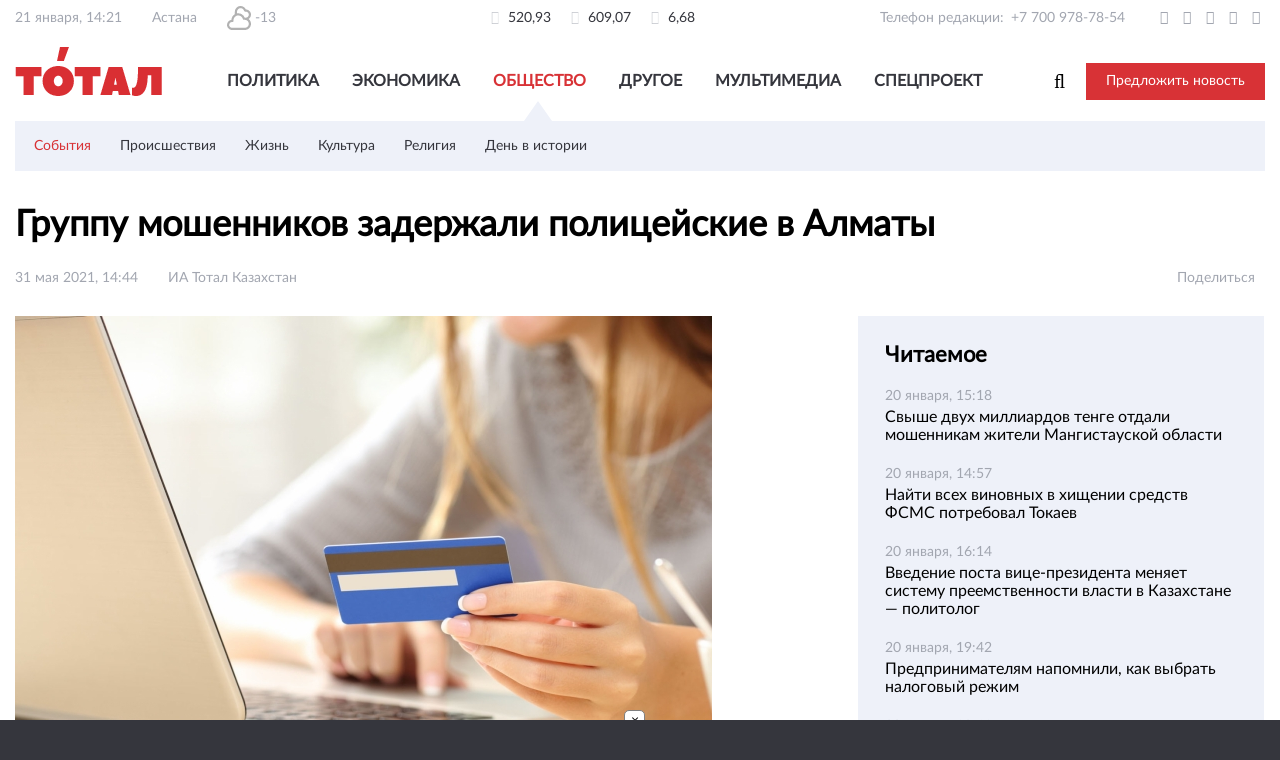

--- FILE ---
content_type: text/html; charset=utf-8
request_url: https://total.kz/ru/news/obshchestvo_sobitiya/gruppu_moshennikov_zaderzhali_politseiskie_almati_date_2021_05_31_11_34_09
body_size: 18872
content:
<!DOCTYPE html>
<html lang="ru"  ⚡>

<head>
    <meta charset="UTF-8">
    <meta id="Viewport" name="viewport" content="width=device-width, initial-scale=1.0">
    <meta http-equiv="X-UA-Compatible" content="ie=edge">
    <meta name="format-detection" content="telephone=no">
    <link rel="shortcut icon" href="/img/favicon.png?v=2">
    <meta name="yandex-verification" content="3da3c3e042950eff" />
    <meta http-equiv="Content-Type" content="text/html; charset=UTF-8" />
    <script>
        var lang = "ru";
    </script>
    <script src="/js/lib/jquery.1.11.1.min.js"></script>
    <script src="https://yastatic.net/pcode/adfox/loader.js" crossorigin="anonymous"></script>
    
<script async custom-element="amp-ad" src="https://cdn.ampproject.org/v0/amp-ad-0.1.js"></script>
<script async src="https://cdn.ampproject.org/v0.js"></script>

         <script async src="https://pagead2.googlesyndication.com/pagead/js/adsbygoogle.js?client=ca-pub-5616317467878973"
     crossorigin="anonymous"></script><!--19.11.2021-->

    <meta property="og:image:height" content="315 " />
    <meta property="og:image:width" content="600" />

    <script>window.yaContextCb = window.yaContextCb || []</script> <!--21.12.2021--> 
    <script src="https://yandex.ru/ads/system/context.js" async></script>

    <script>
        function supports_html5_storage() {
            try {
                return 'localStorage' in window && window['localStorage'] !== null;
            } catch (e) {
                return false;
            }
        }

        $(function() {
            if (/Android|webOS|iPhone|iPad|iPod|BlackBerry/i.test(navigator.userAgent)) {
                var ww = ($(window).width() < window.screen.width) ? $(window).width() : window.screen.width; //get proper width
                var mw = 360; // min width of site
                var ratio = ww / mw; //calculate ratio
                if (ww < mw) { //smaller than minimum size
                    $('#Viewport').attr('content', 'initial-scale=' + ratio + ', maximum-scale=' + ratio + ', minimum-scale=' + ratio + ', user-scalable=yes, width=' + ww);
                } else { //regular size
                    $('#Viewport').attr('content', 'initial-scale=1.0, maximum-scale=2, minimum-scale=1.0, user-scalable=yes, width=' + ww);
                }
            }
        });
    </script>


    <!-- Top100 (Kraken) Counter -->
    <script>
        (function(w, d, c) {
            (w[c] = w[c] || []).push(function() {
                var options = {
                    project: 4498902
                };
                try {
                    w.top100Counter = new top100(options);
                } catch (e) {}
            });
            var n = d.getElementsByTagName("script")[0],
                s = d.createElement("script"),
                f = function() {
                    n.parentNode.insertBefore(s, n);
                };
            s.type = "text/javascript";
            s.async = true;
            s.src =
                (d.location.protocol == "https:" ? "https:" : "http:") +
                "//st.top100.ru/top100/top100.js";
            if (w.opera == "[object Opera]") {
                d.addEventListener("DOMContentLoaded", f, false);
            } else {
                f();
            }
        })(window, document, "_top100q");
    </script>
    <noscript>
        <img src="//counter.rambler.ru/top100.cnt?pid=4498902" alt="Топ-100" />
    </noscript>
    <!-- END Top100 (Kraken) Counter -->

    <meta name="yandex-verification" content="3da3c3e042950eff" />
    <meta name="google-site-verification" content="nm0E7FnVnKSWcyTFnTaIxFrGKXx1vxVaYuCWRC5sOlE" />
    <title>Группу мошенников задержали полицейские в Алматы</title>
<meta  name="og:title" content="Группу мошенников задержали полицейские в Алматы" />
<meta  name="description" content="Индивидуальный предприниматель, обещая стройматериалы по выгодной цене, обманывал клиентов." />
<meta  name="og:description" content="Индивидуальный предприниматель, обещая стройматериалы по выгодной цене, обманывал клиентов." />
<meta  name="keywords" content="Тотал Казахстан, Новости, новости Казахстан, новости Казахстана, новости Cредней Азии, новости РК, новости Азии, Астана, Алматы, новостной портал, новостной ресурс, оперативная информация, оперативные новости, новости мира" />
<meta  name="og:type" content="article" />
<meta  name="robots" content="index,follow" />
<meta  name="og:image" content="https://total.kz/storage/06/06da8ffeab6cb6c2aa014821bcfc586b_resize_w_600_h_315.jpg" />
<meta  name="og:url" content="https://total.kz/ru/news/obshchestvo_sobitiya/gruppu_moshennikov_zaderzhali_politseiskie_almati_date_2021_05_31_11_34_09" />
<meta  name="fb:pages" content="238615529527913" />
<meta  name="vk:image" content="https://total.kz/storage/06/06da8ffeab6cb6c2aa014821bcfc586b_resize_w_600_h_315.jpg" />
<meta  name="twitter:image:src" content="https://total.kz/storage/06/06da8ffeab6cb6c2aa014821bcfc586b_resize_w_600_h_315.jpg" />
<meta  name="twitter:card" content="summary_large_image" />
<meta  name="twitter:site" content="@total_kz" />
<meta  name="twitter:creator" />
<meta  name="twitter:title" content="Группу мошенников задержали полицейские в Алматы" />
<meta  name="twitter:description" content="Индивидуальный предприниматель, обещая стройматериалы по выгодной цене, обманывал клиентов." />
<link href="https://total.kz/ru/amp-news/obshchestvo_sobitiya/gruppu_moshennikov_zaderzhali_politseiskie_almati_date_2021_05_31_11_34_09" rel="amphtml" />
<link type="text/css" href="/frontend/post-css-starter-kit/dist/lib/font-awesome.min.css" rel="stylesheet" />
<link type="text/css" href="/frontend/post-css-starter-kit/dist/fonts/fonts.css" rel="stylesheet" />
<link type="text/css" href="/frontend/post-css-starter-kit/dist/assets/style1.css" rel="stylesheet" />
    <link href="https://fonts.googleapis.com/css?family=Open+Sans:400,600&amp;subset=cyrillic-ext" rel="stylesheet">

    
    <style>
        .adserver img {
            width: 100%;
            height: auto;
        }
    </style>

    
</head>

<body class="">


    <div id="wrapper" class="wrapper-light">
        <section class="cs-top">
            <div class="container cs-top__container">
                            </div>
            <div class="container">
                <div class="cs-top__bottom">
                    <div class="col-3">
                        <ul class="inline-flex left">
                            <li>21 января, 14:21</li>
                            <li>Астана</li>
                            <li>
                                <img class="weather-icon" src="/frontend/post-css-starter-kit/dist/image/weather/04d.svg" alt="Weather icon">
                                -13                            </li>
                        </ul>
                    </div>
                    <div class="col-3">
                                                <ul class="inline-flex center">
                                                                                                <li>
                                        <i class="fa fa-usd" aria-hidden="true"></i> 520,93                                    </li>
                                                                    <li>
                                        <i class="fa fa-eur" aria-hidden="true"></i> 609,07                                    </li>
                                                                    <li>
                                        <i class="fa fa-rub" aria-hidden="true"></i> 6,68                                    </li>
                                                                                    </ul>
                    </div>
                    <div class="col-3">
                        <ul class="inline-flex right">
                            <li>
                                <span class="inline-flex">
                                    <span style="margin: 0 7px 0 0;display: inline-block; text-align: right;">Телефон редакции:</span>
                                    <a href="tel:+77009787854">+7 700 978-78-54 </a>
                                </span>
                            </li>
                            <li>
                                <a href="https://twitter.com/total_kz" target="_blank">
                                    <i class="fa fa-twitter" aria-hidden="true"></i>
                                </a>
                            </li>
                            <li>
                                <a href="https://t.me/total_kz" target="_blank">
                                    <i class="fa fa-telegram" aria-hidden="true"></i>
                                </a>
                            </li>
                            <li>
                                <a href="https://www.facebook.com/total.kz" target="_blank">
                                    <i class="fa fa-facebook" aria-hidden="true"></i>
                                </a>
                            </li>
                            <li>
                                <a href="https://vk.com/totalkz" target="_blank">
                                    <i class="fa fa-vk" aria-hidden="true"></i>
                                </a>
                            </li>
                            <!-- <li>
                                <a href="https://my.mail.ru/community/total.kz/" target="_blank">
                                    <i class="fa fa-at" aria-hidden="true"></i>
                                </a>
                            </li> -->
                            <!-- <li>
                                <a href="https://ok.ru/group/53516145787080" target="_blank">
                                    <i class="fa fa-odnoklassniki" aria-hidden="true"></i>
                                </a>
                            </li> -->
                            <li>
                                <a href="https://plus.google.com/103801483990866254128" target="_blank">
                                    <i class="fa fa-google-plus" aria-hidden="true"></i>
                                </a>
                            </li>
                            <!-- <li>
                            <a href="https://www.youtube.com/channel/UCGvryfkfskBAQ4Wv2Mw_TpA" target="_blank">
                                <i class="fa fa-youtube" aria-hidden="true"></i>
                            </a>
                        </li> -->
                            <!-- <li>
                            <a href=""><i class="fa fa-rss" aria-hidden="true"></i></a>
                        </li> -->
                        </ul>
                    </div>
                </div>
            </div>
        </section>
        <header class="cs-header">
            <div class="container">

                <div class="adserver_4 adserver" style="text-align: center">
                                            <!-- Revive Adserver Javascript Tag - Generated with Revive Adserver v4.1.4 -->
                        <script type='text/javascript'>
                            <!--//<![CDATA[
                            var m3_u = (location.protocol == 'https:' ? 'https://total.kz/adserver/www/delivery/ajs.php' : 'http://total.kz/adserver/www/delivery/ajs.php');
                            var m3_r = Math.floor(Math.random() * 99999999999);
                            if (!document.MAX_used) document.MAX_used = ',';
                            document.write("<scr" + "ipt type='text/javascript' src='" + m3_u);
                            document.write("?zoneid=6");
                            document.write('&amp;cb=' + m3_r);
                            if (document.MAX_used != ',') document.write("&amp;exclude=" + document.MAX_used);
                            document.write(document.charset ? '&amp;charset=' + document.charset : (document.characterSet ? '&amp;charset=' + document.characterSet : ''));
                            document.write("&amp;loc=" + escape(window.location));
                            if (document.referrer) document.write("&amp;referer=" + escape(document.referrer));
                            if (document.context) document.write("&context=" + escape(document.context));
                            if (document.mmm_fo) document.write("&amp;mmm_fo=1");
                            document.write("'><\/scr" + "ipt>");
                            //]]>
                            -->
                        </script><noscript><a href='http://total.kz/adserver/www/delivery/ck.php?n=a6e0b838&amp;cb=INSERT_RANDOM_NUMBER_HERE' target='_blank'><img src='http://total.kz/adserver/www/delivery/avw.php?zoneid=6&amp;cb=INSERT_RANDOM_NUMBER_HERE&amp;n=a6e0b838' border='0' alt='' /></a></noscript>
                                    </div>

                <div class="header__grid">
                    <a href="/" class="logotype">
                        <img src="/frontend/post-css-starter-kit/dist/image/logotype.png" alt="Logotype">
                    </a>

                    <nav class="nav-menu">
    <ul>
                    <li>
                <a class=""
                   href="/ru/news/politika">
                    Политика                </a>
            </li>
                    <li>
                <a class=""
                   href="/ru/news/ekonomika">
                    Экономика                </a>
            </li>
                    <li>
                <a class="active"
                   href="/ru/news/obshchestvo">
                    Общество                </a>
            </li>
                    <li>
                <a class=""
                   href="/ru/news/drugoe">
                    Другое                </a>
            </li>
                    <li>
                <a class=""
                   href="/ru/news/media">
                    Мультимедиа                </a>
            </li>
                    <li>
                <a class=""
                   href="/ru/news/special">
                    Спецпроект                </a>
            </li>
            </ul>
</nav>

<div class="mobile-menu" style="display: none;">
    <a href="#!" class="mobile-menu__button">
        <img src="/frontend/post-css-starter-kit/dist/image/mobile-menu.png" alt="">
    </a>

    <div class="mobile-menu__content" style="display: none;">
        <a href="#!" class="mobile-menu__close">
            <img src="/frontend/post-css-starter-kit/dist/image/mobile-menu-close.png" alt="">
        </a>

        <div class="menu-list">
                            <div class="list-item">
                    <div class="item-text">Политика <i class="dropdown icon"></i></div>

                    <div class="sub-menu">
                        <a href="/ru/news/politika">Все материалы</a>
                                                    <a class=""
                               href="/ru/news/vnutrennyaya_politika">
                                Внутренняя политика                            </a>
                                                    <a class=""
                               href="/ru/news/vneshnyaya_politika">
                                Внешняя политика                            </a>
                                                    <a class=""
                               href="/ru/news/mir">
                                Мир                            </a>
                                                    <a class=""
                               href="/ru/news/bezopasnost">
                                Безопасность                            </a>
                                                    <a class=""
                               href="/ru/news/mneniya">
                                Мнения                            </a>
                                            </div>
                </div>
                            <div class="list-item">
                    <div class="item-text">Экономика <i class="dropdown icon"></i></div>

                    <div class="sub-menu">
                        <a href="/ru/news/ekonomika">Все материалы</a>
                                                    <a class=""
                               href="/ru/news/ekonomika_sobitiya">
                                События                            </a>
                                                    <a class=""
                               href="/ru/news/biznes">
                                Бизнес                            </a>
                                                    <a class=""
                               href="/ru/news/finansi">
                                Финансы                            </a>
                                                    <a class=""
                               href="/ru/news/gossektor">
                                Госсектор                            </a>
                                                    <a class=""
                               href="/ru/news/tehno">
                                Техно                            </a>
                                            </div>
                </div>
                            <div class="list-item">
                    <div class="item-text">Общество <i class="dropdown icon"></i></div>

                    <div class="sub-menu">
                        <a href="/ru/news/obshchestvo">Все материалы</a>
                                                    <a class=""
                               href="/ru/news/obshchestvo_sobitiya">
                                События                            </a>
                                                    <a class=""
                               href="/ru/news/proisshestviya">
                                Происшествия                            </a>
                                                    <a class=""
                               href="/ru/news/zhizn">
                                Жизнь                            </a>
                                                    <a class=""
                               href="/ru/news/kultura">
                                Культура                            </a>
                                                    <a class=""
                               href="/ru/news/religiya">
                                Религия                            </a>
                                                    <a class=""
                               href="/ru/news/den_v_istorii">
                                День в истории                            </a>
                                            </div>
                </div>
                            <div class="list-item">
                    <div class="item-text">Другое <i class="dropdown icon"></i></div>

                    <div class="sub-menu">
                        <a href="/ru/news/drugoe">Все материалы</a>
                                                    <a class=""
                               href="/ru/news/sport">
                                Спорт                            </a>
                                                    <a class=""
                               href="/ru/news/nauka">
                                Наука                            </a>
                                                    <a class=""
                               href="/ru/news/stil_zhizni">
                                Стиль жизни                            </a>
                                            </div>
                </div>
                            <div class="list-item">
                    <div class="item-text">Мультимедиа <i class="dropdown icon"></i></div>

                    <div class="sub-menu">
                        <a href="/ru/news/media">Все материалы</a>
                                                    <a class=""
                               href="/ru/news/media/photo">
                                Фото                            </a>
                                                    <a class=""
                               href="/ru/news/media/video">
                                Видео                            </a>
                                                    <a class=""
                               href="/ru/news/media/infographic">
                                Инфографика                             </a>
                                                    <a class=""
                               href="/ru/news/media/audio">
                                Аудио                            </a>
                                            </div>
                </div>
                            <div class="list-item">
                    <div class="item-text">Спецпроект <i class="dropdown icon"></i></div>

                    <div class="sub-menu">
                        <a href="/ru/news/special">Все материалы</a>
                                                    <a class=""
                               href="/ru/news/pisma_dedu_morozu">
                                Письма Деду морозу                            </a>
                                                    <a class=""
                               href="/ru/news/vladelets_qz">
                                Владелец.kz                            </a>
                                                    <a class=""
                               href="/ru/news/nalog_na_vozduh">
                                Налог на воздух                            </a>
                                            </div>
                </div>
                    </div>

        <button class="basic" data-remodal-target="modal">Предложить новость</button>

        <!-- <form action="/ru/search">
            <input type="text" name="query" class="mobile-menu__search" placeholder="Что вы ищете?">
        </form> -->

        <ul class="mobile-menu__social">
            <li>
                <a href="https://twitter.com/total_kz" target="_blank">
                    <i class="fa fa-twitter" aria-hidden="true"></i>
                </a>
            </li>
            <li>
                <a href="https://t.me/total_kz" target="_blank">
                    <i class="fa fa-telegram" aria-hidden="true"></i>
                </a>
            </li>
            <li>
                <a href="https://www.facebook.com/total.kz" target="_blank">
                    <i class="fa fa-facebook" aria-hidden="true"></i>
                </a>
            </li>
            <li>
                <a href="https://vk.com/totalkz" target="_blank">
                    <i class="fa fa-vk" aria-hidden="true"></i>
                </a>
            </li>
            <li>
                <a href="https://my.mail.ru/community/total.kz/" target="_blank">
                    <i class="fa fa-at" aria-hidden="true"></i>
                </a>
            </li>
            <li>
                <a href="https://ok.ru/group/53516145787080" target="_blank">
                    <i class="fa fa-odnoklassniki" aria-hidden="true"></i>
                </a>
            </li>
            <li>
                <a href="https://plus.google.com/103801483990866254128" target="_blank">
                    <i class="fa fa-google-plus" aria-hidden="true"></i>
                </a>
            </li>
        </ul>
    </div>
</div>

<div class="mobile-search" style="display: none;">
    <a href="#!" class="mobile-search__button">
        <i class="fa fa-search"></i>
    </a>

    <div class="mobile-search__content" style="display: none;">
        <a href="#!" class="mobile-search__close">
            <img src="/frontend/post-css-starter-kit/dist/image/mobile-menu-close.png" alt="">
        </a>

        <form action="/ru/search" class="header-search">
            <button type="submit"><i class="fa fa-search"></i></button>
            <input type="text" name="q" class="mobile-search__search" placeholder="Поиск">
        </form>
    </div>
</div>
                    <div class="header__right">
                        <form action="/ru/search" class="header-search">
                            <input type="text" name="q" class="header-search__input" placeholder="Что вы ищете?">
                            <button type="reset" class="header-search__btn">
                                <i class="fa fa-search" aria-hidden="true"></i>
                            </button>
                        </form>
                        <button class="basic" data-remodal-target="modal">Предложить новость</button>
                        <!-- <div class="language-prefer">
                                                <div class="ui dropdown">
                            <input type="hidden" name="language">
                            <div class="default text"> Рус</div>
                            <i class="dropdown icon"></i>
                            <div class="menu">
                                                                                                                                                                                <div class="item" data-value="male">
                                            <a href="/kz">
                                                Қаз                                            </a>
                                        </div>
                                                                                                                                                <div class="item" data-value="male">
                                            <a href="/en">
                                                Eng                                            </a>
                                        </div>
                                                                                                </div>
                        </div>
                    </div> -->
                    </div>
                </div>

                                    <div class="header__secondary hidden-mobile">
            <a class="item active"
           href="/ru/news/obshchestvo_sobitiya">
            События        </a>
            <a class="item"
           href="/ru/news/proisshestviya">
            Происшествия        </a>
            <a class="item"
           href="/ru/news/zhizn">
            Жизнь        </a>
            <a class="item"
           href="/ru/news/kultura">
            Культура        </a>
            <a class="item"
           href="/ru/news/religiya">
            Религия        </a>
            <a class="item"
           href="/ru/news/den_v_istorii">
            День в истории        </a>
    </div>

<div class="header__secondary visible-mobile" style="display: none;">
            <a href="/ru/news/obshchestvo" class="item">
            Общество        </a>
        →
        <a href="/ru/news/obshchestvo_sobitiya" class="item active">
            События        </a>
    </div>                                                            </div>
        </header>
        <main class="cs-content">
            <main class="cs-content news-namespace">
    <article class="cs-article">
        <div class="container">
            <h1 class="article__title">Группу мошенников задержали полицейские в Алматы                <span class="icon-list">
                                                                                                                                </span>
            </h1>
            <div class="article__meta iv_date">
                <span class="gray-text meta__date">
                   31 мая 2021, 14:44 
                        </span>
                <span class="gray-text">ИА Тотал Казахстан</span>
                <!-- <span class="article__views gray-text"><i class="fa fa-eye"></i> </span> -->

                <div class="flex-right article__stats gray-text">
                    <div class="custom-share-style">
                        <span class="gray-text">Поделиться</span>
                        <div class="sharethis-inline-share-buttons right"></div>
                    </div>
                </div>
            </div>
            <div class="cs-flex-container">
                <section class="article__post post">

                                            <div class="post__image">
                            <img src="/storage/06/06da8ffeab6cb6c2aa014821bcfc586b_resize_w_830_h_465.jpg" class="img-responsive" />
                                                    </div>
                    
                    <div class="adserver_1 adserver" style="margin-bottom: 10px">
                    				

<!--Тип баннера: Below picture 10-->
<div id="adfox_164007903703581282"></div>
<script>
    window.yaContextCb.push(()=>{
        Ya.adfoxCode.createScroll({
            ownerId: 329264,
            containerId: 'adfox_164007903703581282',
            params: {
                p1: 'cisls',
                p2: 'grle'
            }
        }, ['desktop', 'tablet'], {
            tabletWidth: 830,
            phoneWidth: 480,
            isAutoReloads: false
        })
    })
</script>


<!--Тип баннера: Below picture 10 Mob-->
<div id="adfox_16400796105028658"></div>
<script>
    window.yaContextCb.push(()=>{
        Ya.adfoxCode.createScroll({
            ownerId: 329264,
            containerId: 'adfox_16400796105028658',
            params: {
                p1: 'cislu',
                p2: 'grlh'
            }
        }, ['phone'], {
            tabletWidth: 830,
            phoneWidth: 480,
            isAutoReloads: false
        })
    })
</script>


                        <!-- Revive Adserver Javascript Tag - Generated with Revive Adserver v4.1.4 -->
                        <!--<script type='text/javascript'><!--//<![CDATA[
                           var m3_u = (location.protocol=='https:'?'https://total.kz/adserver/www/delivery/ajs.php':'http://total.kz/adserver/www/delivery/ajs.php');
                           var m3_r = Math.floor(Math.random()*99999999999);
                           if (!document.MAX_used) document.MAX_used = ',';
                           document.write ("<scr"+"ipt type='text/javascript' src='"+m3_u);
                           document.write ("?zoneid=3");
                           document.write ('&amp;cb=' + m3_r);
                           if (document.MAX_used != ',') document.write ("&amp;exclude=" + document.MAX_used);
                           document.write (document.charset ? '&amp;charset='+document.charset : (document.characterSet ? '&amp;charset='+document.characterSet : ''));
                           document.write ("&amp;loc=" + escape(window.location));
                           if (document.referrer) document.write ("&amp;referer=" + escape(document.referrer));
                           if (document.context) document.write ("&context=" + escape(document.context));
                           if (document.mmm_fo) document.write ("&amp;mmm_fo=1");
                           document.write ("'><\/scr"+"ipt>");
                        //]]>--><!--</script><noscript><a href='http://total.kz/adserver/www/delivery/ck.php?n=ae534a47&amp;cb=INSERT_RANDOM_NUMBER_HERE' target='_blank'><img src='http://total.kz/adserver/www/delivery/avw.php?zoneid=3&amp;cb=INSERT_RANDOM_NUMBER_HERE&amp;n=ae534a47' border='0' alt='' /></a></noscript>-->
						<!--<script async src="https://yastatic.net/pcode-native/loaders/loader.js"></script>
						<script>
							(yaads = window.yaads || []).push({
								id: "484126-1",
								render: "#id-484126-1"
							});
						</script>
						<div id="id-484126-1"></div>-->
						
						<!--<style>
							@media(max-width: 700px) {
								#adfox_158012076390751774 {
									display: none;
								}
							}
							@media(min-width: 700px) {
								#adfox_15801209419126649 {
									display: none;
								}
							}
						</style>-->
						
						<!--<div id="adfox_158012076390751774"></div>
						<div id="adfox_15801209419126649"></div>
						<script>
							window.Ya.adfoxCode.createAdaptive({
								ownerId: 329264,
								containerId: 'adfox_158012076390751774',
								params: {
									p1: 'cisls',
									p2: 'grle'
								}
							}, ['desktop', 'tablet'], {
								tabletWidth: 830,
								phoneWidth: 480,
								isAutoReloads: false
							});

							window.Ya.adfoxCode.createAdaptive({
								ownerId: 329264,
								containerId: 'adfox_15801209419126649',
								params: {
									p1: 'cislu',
									p2: 'grlh'
								}
							}, ['phone'], {
								tabletWidth: 830,
								phoneWidth: 480,
								isAutoReloads: false
							});
						</script>-->
					                    </div>

                    <div class="text-strong"></div>
                    <div class="article__post__body">
                        <strong>
                            <p>Индивидуальный предприниматель, обещая стройматериалы по выгодной цене, обманывал клиентов.</p>
                        </strong>
						
						
						<!--Площадка: total.kz / * / *-->
						<!--Тип баннера: Interscroller mobile-->
						<!--Расположение: 1-->
						<!--<div id="adfox_158228912371822542"></div>
						<script>
							window.Ya.adfoxCode.createAdaptive({
								ownerId: 287720,
								containerId: 'adfox_158228912371822542',
								params: {
									pp: 'seb',
									ps: 'dxcy',
									p2: 'gnwa'
								}
							}, ['tablet', 'phone'], {
								tabletWidth: 830,
								phoneWidth: 480,
								isAutoReloads: false
							});
						</script>-->
                        <p>Группа мошенников задержана полицейскими Алматы, сообщает Total.kz.</p>

<p>В Алматы индивидуальный предприниматель, обещая стройматериалы по выгодной цене, обманывал клиентов. В отношении гр. К.,&nbsp;руководителя ИП, с коллективным заявлением обратились свыше 10 человек.</p>

<p>Досудебным расследованием&nbsp;установлено, что в период с 2014 по 2019 год&nbsp;группа лиц путем мошенничества, под предлогом купли-продажи строительных материалов, завладела денежными средствами граждан. Были созданы фиктивные юридические лица для обмана покупателей, от имени которых была размещена реклама на различных интернет-ресурсах и перед офисами арендуемых помещений.</p>

<blockquote>
<p>&laquo;Заключая фиктивные договоры, без выдачи товарных и фискальных чеков, злоумышленники получали наличными 100% предоплаты&nbsp;за товар, под различными предлогами затягивали сроки его поставки. Тем самым&nbsp;путем обмана и злоупотребления доверием&nbsp;завладели чужим имуществом граждан в значительном размере. В настоящее время проводится досудебное расследование по факту мошенничества. Действиям каждого фигуранта будет дана правовая оценка с принятием мер&raquo;, &mdash;&nbsp;рассказал заместитель начальника ДП Алматы <strong>Рустам Абдрахманов</strong>.</p>
</blockquote>
                                                                    </div>
										
					                    <div class="meta--bottom gray-text">
                        <ul class="meta__tags">
                                                            <li>
                                    <a href="/ru/tag/%D0%90%D0%BB%D0%BC%D0%B0%D1%82%D1%8B">Алматы</a>
                                </li>
                                                            <li>
                                    <a href="/ru/tag/%D0%BF%D0%BE%D0%BB%D0%B8%D1%86%D0%B8%D1%8F">полиция</a>
                                </li>
                                                            <li>
                                    <a href="/ru/tag/%D0%BC%D0%BE%D1%88%D0%B5%D0%BD%D0%B8%D1%87%D0%B5%D1%81%D1%82%D0%B2%D0%BE">мошеничество</a>
                                </li>
                                                    </ul>
                        <div class="right meta__share-container">
                            <span class="gray-text">Поделиться</span>
                            <div class="sharethis-inline-share-buttons right"></div>
                        </div>
                        <!-- <ul class="right bottom--share">
                          <li>Поделиться</li>
                          <li><a href=""><i class="fa fa-vk"></i></a></li>
                          <li><a href=""><i class="fa fa-ok"></i></a></li>
                          <li><a href=""><i class="fa fa-facebook"></i></a></li>
                          <li><a href=""><i class="fa fa-twitter"></i></a></li>
                          <li><a href=""><i class="fa fa-google-plus"></i></a></li>
                          <li><a href=""><i class="fa fa-google-plus"></i></a></li>
                        </ul> -->
                    </div>

                    <div class="adserver_3 adserver">
                    
							
					
                        <!-- Revive Adserver Javascript Tag - Generated with Revive Adserver v4.1.4 -->
                        <!--<script type='text/javascript'><!--//<![CDATA[
                           var m3_u = (location.protocol=='https:'?'https://total.kz/adserver/www/delivery/ajs.php':'http://total.kz/adserver/www/delivery/ajs.php');
                           var m3_r = Math.floor(Math.random()*99999999999);
                           if (!document.MAX_used) document.MAX_used = ',';
                           document.write ("<scr"+"ipt type='text/javascript' src='"+m3_u);
                           document.write ("?zoneid=2");
                           document.write ('&amp;cb=' + m3_r);
                           if (document.MAX_used != ',') document.write ("&amp;exclude=" + document.MAX_used);
                           document.write (document.charset ? '&amp;charset='+document.charset : (document.characterSet ? '&amp;charset='+document.characterSet : ''));
                           document.write ("&amp;loc=" + escape(window.location));
                           if (document.referrer) document.write ("&amp;referer=" + escape(document.referrer));
                           if (document.context) document.write ("&context=" + escape(document.context));
                           if (document.mmm_fo) document.write ("&amp;mmm_fo=1");
                           document.write ("'><\/scr"+"ipt>");
                        //]]>--><!--</script><noscript><a href='http://total.kz/adserver/www/delivery/ck.php?n=a4855d90&amp;cb=INSERT_RANDOM_NUMBER_HERE' target='_blank'><img src='http://total.kz/adserver/www/delivery/avw.php?zoneid=2&amp;cb=INSERT_RANDOM_NUMBER_HERE&amp;n=a4855d90' border='0' alt='' /></a></noscript>-->
						
                        
                        
<!--Тип баннера: Below Article 11 -->
<style>#adfox_164007841834023770,.fix-to-center{
    display: flex; align-items: center; justify-content: center; overflow: hidden;
}</style>
<div id="adfox_164007841834023770" class="fix-to-center" ></div>
<script>
    window.yaContextCb.push(()=>{
        Ya.adfoxCode.createScroll({
            ownerId: 329264,
            containerId: 'adfox_164007841834023770',
            params: {
                p1: 'cislq',
                p2: 'grld'
            }
        }, ['desktop', 'tablet'], {
            tabletWidth: 830,
            phoneWidth: 480,
            isAutoReloads: false
        })
    })
</script>


<!--Тип баннера: Below Article 11 Mob-->
<div id="adfox_164007901948384371" class="fix-to-center"></div>
<script>
    window.yaContextCb.push(()=>{
        Ya.adfoxCode.createScroll({
            ownerId: 329264,
            containerId: 'adfox_164007901948384371',
            params: {
                p1: 'cislr',
                p2: 'grlg'
            }
        }, ['phone'], {
            tabletWidth: 830,
            phoneWidth: 480,
            isAutoReloads: false
        })
    })
</script>
						
						
						
						
                                        </div>

                   <!-- <div id="mc-container"></div>-->
                    <script type="text/javascript">
                        cackle_widget = window.cackle_widget || [];
                        cackle_widget.push({widget: 'Comment', id: 53620});
                        (function() {
                            var mc = document.createElement('script');
                            mc.type = 'text/javascript';
                            mc.async = true;
                            mc.src = ('https:' == document.location.protocol ? 'https' : 'http') + '://cackle.me/widget.js';
                            var s = document.getElementsByTagName('script')[0]; s.parentNode.insertBefore(mc, s.nextSibling);
                        })();
                    </script>

					<script async src="https://yastatic.net/pcode-native/loaders/loader.js"></script>
					<!--<script>
						(yaads = window.yaads || []).push({
							id: "277440-27",
							render: "#id-277440-27"
						});
					</script>-->
					
					
					<!--<div id="adfox_158755987967021095"></div>
					<script>
						window.Ya.adfoxCode.create({
							ownerId: 329264,
							containerId: 'adfox_158755987967021095',
							params: {
								pp: 'h',
								ps: 'dtkr',
								p2: 'gsny',
								insertAfter: '.article__post__body p',
								insertPosition: '50%',
								stick: false,
								stickTo: 'auto',
								stickyColorScheme: 'light'
							}
						});
					</script>-->
						
					<div  style="margin-top: 15px;"></div>
					<!-- Composite Start -->
					<style>
						section.article__post.post .mglogo {
							display: none;
						}
					</style>
				
					


					<!-- Composite End -->
						
                    
                 
                    
                    <!-- Composite Start -->
<div id="M466139ScriptRootC883632"></div>
<script src="https://jsc.lentainform.com/t/o/total.kz.883632.js" async></script>
<!-- Composite End -->



<!-- 23.03.2022 -->
<!-- Composite Start -->


<!-- <div id="M793613ScriptRootC1286890">
  
</div>
<script src="https://jsc.idealmedia.io/t/o/total.kz.1286890.js" async></script> -->
<!-- <amp-embed width="600" height="600" layout="responsive" type="idealmedia" data-publisher="total.kz" data-widget="1286890" data-container="M793613ScriptRootC1286890" data-block-on-consent="_till_responded" > </amp-embed> -->
<!-- Composite End -->




                    
                    <style>
						#wrapper .article__post p {
							margin: 9px 0;
						}
						
						@media screen and (max-width: 1023px) {

							#wrapper .article__post p {
								margin: 8px 0;
							}
						}
						
						
						#hackForMobiles {
							display: none;
						}
						
						@media(max-width: 600px) {
							#hackForMobiles {
								/*display: block;
								font-weight: 700;*/
							}
						}
                        
					</style>
					<div class="relap-default__block-title" style=" font-size: 16px;" id="hackForMobiles">Смотрите также:</div>
					
					
					
                    <script type="text/javascript" async
                            src="https://relap.io/api/v6/head.js?token=3qbeS89LlvEM8V5b"></script>
                    <script id="ntvbz4JDP8U_fHx8">if (window.relap) window.relap.ar('ntvbz4JDP8U_fHx8');</script>
                    <script id="K9QrqmqqVyHbBEJC">if (window.relap) window.relap.ar('K9QrqmqqVyHbBEJC');</script>
					
					
					
					<div id="id-277440-28"></div>
        
                </section>
                <aside class="article__sidebar">
                    <div class="sticky-block">
					<!--Площадка: total.kz / * / *-->

					<!--Тип баннера: 300х600-->

					<!--Расположение: 1-->

					<!--<div id="adfox_158228906191376600"></div>

					<script>

					window.Ya.adfoxCode.createAdaptive({

					ownerId: 287720,

					containerId: 'adfox_158228906191376600',

					params: {

					pp: 'seb',

					ps: 'dxcy',

					p2: 'gijs'

					}

					}, ['desktop', 'tablet', 'phone'], {

					tabletWidth: 830,

					phoneWidth: 480,

					isAutoReloads: false

					});

					</script>-->
                        
    <div class="interesting">
        <h3 class="inter__title">Читаемое</h3>
        <ul class="inter-news-list">
                                            <li>
                    <p class="gray-text">
                                                    20 января, 15:18                                            </p>
                    <br/>
                    <a href="/ru/news/bezopasnost/svishe_dvuh_milliardov_tenge_otdali_moshennikam_zhiteli_mangistauskoi_oblasti_date_2026_01_20_13_53_35"> Свыше двух миллиардов тенге отдали мошенникам жители Мангистауской области </a>
                </li>
<!--                -->                <!-- .list-item -->
                                            <li>
                    <p class="gray-text">
                                                    20 января, 14:57                                            </p>
                    <br/>
                    <a href="/ru/news/vnutrennyaya_politika/naiti_vseh_vinovnih_v_hishchenii_sredstv_fsms_potreboval_tokaev_date_2026_01_20_14_57_28"> Найти всех виновных в хищении средств ФСМС потребовал Токаев </a>
                </li>
<!--                -->                <!-- .list-item -->
                                            <li>
                    <p class="gray-text">
                                                    20 января, 16:14                                            </p>
                    <br/>
                    <a href="/ru/news/mneniya/vvedenie_posta_vitseprezidenta_menyaet_sistemu_preemstvennosti_vlasti_v_kazahstane__politolog_date_2026_01_20_15_42_01"> Введение поста вице-президента меняет систему преемственности власти в Казахстане — политолог </a>
                </li>
<!--                -->                <!-- .list-item -->
                                            <li>
                    <p class="gray-text">
                                                    20 января, 19:42                                            </p>
                    <br/>
                    <a href="/ru/news/biznes/predprinimatelyam_napomnili_kak_vibrat_nalogovii_rezhim_date_2026_01_20_16_13_02"> Предпринимателям напомнили, как выбрать налоговый режим </a>
                </li>
<!--                -->                <!-- .list-item -->
                                            <li>
                    <p class="gray-text">
                                                    20 января, 18:41                                            </p>
                    <br/>
                    <a href="/ru/news/vnutrennyaya_politika/polnomochiya_glavnih_sanitarnih_vrache_rasshiryat_v_kazstane_date_2026_01_20_15_54_22"> Полномочия главных санитарных врачей расширят в Казахстане </a>
                </li>
<!--                -->                <!-- .list-item -->
                                            <li>
                    <p class="gray-text">
                                                    20 января, 16:44                                            </p>
                    <br/>
                    <a href="/ru/news/biznes/nezakonnie_obvineniya_afm_annuliroval_sud_v_astane_date_2026_01_20_14_31_01"> Незаконные обвинения АФМ аннулировал суд в Астане </a>
                </li>
<!--                -->                <!-- .list-item -->
                                            <li>
                    <p class="gray-text">
                                                    20 января, 17:41                                            </p>
                    <br/>
                    <a href="/ru/news/finansi/kurs_dollara_snizilsya_v_kazahstane_date_2026_01_20_17_16_50"> Курс доллара снизился в Казахстане </a>
                </li>
<!--                -->                <!-- .list-item -->
                                            <li>
                    <p class="gray-text">
                                                    20 января, 14:43                                            </p>
                    <br/>
                    <a href="/ru/news/zhizn/krupneishii_radiatsionnii_shtorm_nakril_zemlu_date_2026_01_20_13_28_38"> Крупнейший радиационный шторм накрыл Землю </a>
                </li>
<!--                -->                <!-- .list-item -->
                                            <li>
                    <p class="gray-text">
                                                    20 января, 19:17                                            </p>
                    <br/>
                    <a href="/ru/news/ekonomika_sobitiya/eabr_prognoziruet_rost_ekonomiki_kazahstana_v_2026_godu_date_2026_01_20_17_23_25"> ЕАБР прогнозирует рост экономики Казахстана в 2026 году </a>
                </li>
<!--                -->                <!-- .list-item -->
                                            <li>
                    <p class="gray-text">
                                                    20 января, 21:18                                            </p>
                    <br/>
                    <a href="/ru/news/proisshestviya/otets_ubil_polugodovalogo_rebenka_v_uzbekistane_date_2026_01_20_16_56_47"> Отец убил полугодовалого ребенка в Узбекистане </a>
                </li>
<!--                -->                <!-- .list-item -->
                    </ul>
    </div>

                        
                        <div class="adserver_2 adserver">
                                                    <!-- Revive Adserver Javascript Tag - Generated with Revive Adserver v4.1.4 -->
                            <!--<script type='text/javascript'><!--//<![CDATA[
                               var m3_u = (location.protocol=='https:'?'https://total.kz/adserver/www/delivery/ajs.php':'http://total.kz/adserver/www/delivery/ajs.php');
                               var m3_r = Math.floor(Math.random()*99999999999);
                               if (!document.MAX_used) document.MAX_used = ',';
                               document.write ("<scr"+"ipt type='text/javascript' src='"+m3_u);
                               document.write ("?zoneid=1");
                               document.write ('&amp;cb=' + m3_r);
                               if (document.MAX_used != ',') document.write ("&amp;exclude=" + document.MAX_used);
                               document.write (document.charset ? '&amp;charset='+document.charset : (document.characterSet ? '&amp;charset='+document.characterSet : ''));
                               document.write ("&amp;loc=" + escape(window.location));
                               if (document.referrer) document.write ("&amp;referer=" + escape(document.referrer));
                               if (document.context) document.write ("&context=" + escape(document.context));
                               if (document.mmm_fo) document.write ("&amp;mmm_fo=1");
                               document.write ("'><\/scr"+"ipt>");
                            //]]>--><!--</script><noscript><a href='http://total.kz/adserver/www/delivery/ck.php?n=a9017b65&amp;cb=INSERT_RANDOM_NUMBER_HERE' target='_blank'><img src='http://total.kz/adserver/www/delivery/avw.php?zoneid=1&amp;cb=INSERT_RANDOM_NUMBER_HERE&amp;n=a9017b65' border='0' alt='' /></a></noscript>-->
							<!--AdFox START-->
							<!--Площадка: total.kz / all / 336x280 середина сбоку-->
							<!--<div id="adfox_157622037617394405"></div>
							<script>
								window.Ya.adfoxCode.createAdaptive({
									ownerId: 329264,
									containerId: 'adfox_157622037617394405',
									params: {
										p1: 'cihee',
										p2: 'gqpq'
									}
								}, ['desktop', 'tablet'], {
									tabletWidth: 830,
									phoneWidth: 480,
									isAutoReloads: false
								});
							</script>
							<!--AdFox START-->
							<!--Площадка: total.kz / all / 320x100 mob середина-->
							<!--<div id="adfox_157622040970199000"></div>
							<script>
								window.Ya.adfoxCode.createAdaptive({
									ownerId: 329264,
									containerId: 'adfox_157622040970199000',
									params: {
										p1: 'cihci',
										p2: 'gqpu'
									}
								}, ['phone'], {
									tabletWidth: 830,
									phoneWidth: 480,
									isAutoReloads: false
								});
							</script>-->
							<!--AdFox START-->
							<!--yandex_total-kz-18-->
							<!--Площадка: total.kz / all / Right Sidebar 8 (Category & Article)-->
							<!--Категория: <не задана>-->
							<!--Тип баннера: Right Sidebar 8 (Category & Article)-->
							<!--<div id="adfox_158012043183293133"></div>
							<script>
								window.Ya.adfoxCode.createAdaptive({
									ownerId: 329264,
									containerId: 'adfox_158012043183293133',
									params: {
										p1: 'cislp',
										p2: 'grlc'
									}
								}, ['desktop', 'tablet'], {
									tabletWidth: 830,
									phoneWidth: 480,
									isAutoReloads: false
								});
							</script>-->

							<!--AdFox START-->
							<!--yandex_total-kz-18-->
							<!--Площадка: total.kz / all / Right Sidebar 8 (Category & Article) Mob.-->
							<!--Категория: <не задана>-->
							<!--Тип баннера: Right Sidebar 8 (Category & Article) Mob.-->
							<!--<div id="adfox_158012845496718556"></div>
							<script>
								window.Ya.adfoxCode.createAdaptive({
									ownerId: 329264,
									containerId: 'adfox_158012845496718556',
									params: {
										p1: 'cisnf',
										p2: 'grlq'
									}
								}, ['phone'], {
									tabletWidth: 830,
									phoneWidth: 480,
									isAutoReloads: false
								});
							</script>-->


<!--Тип баннера: Right Sidebar 8 (Category & Article)-->
<div id="adfox_164007982798262323"></div>
<script>
    window.yaContextCb.push(()=>{
        Ya.adfoxCode.createScroll({
            ownerId: 329264,
            containerId: 'adfox_164007982798262323',
            params: {
                p1: 'cislp',
                p2: 'grlc'
            }
        }, ['desktop', 'tablet'], {
            tabletWidth: 830,
            phoneWidth: 480,
            isAutoReloads: false
        })
    })
</script>

<!--Тип баннера: Right Sidebar 8 (Category & Article) Mob.-->
<div id="adfox_16400798738469066"></div>
<script>
    window.yaContextCb.push(()=>{
        Ya.adfoxCode.createScroll({
            ownerId: 329264,
            containerId: 'adfox_16400798738469066',
            params: {
                p1: 'cisnf',
                p2: 'grlq'
            }
        }, ['phone'], {
            tabletWidth: 830,
            phoneWidth: 480,
            isAutoReloads: false
        })
    })
</script>



                                                </div>

                    </div>
                </aside>
            </div>
        </div>
    </article>
	 
    <div class="container">
	
		<!--<div class="r21706"></div>
		<script type="text/javascript">
			(function() {
				var worker21706,
					tickerID = 21706,
					tag = (function() {
						var scripts = document.getElementsByClassName('r21706'),
							len = scripts.length;
						return len ? scripts[len - 1] : null;
					})(),
					idn = (function() {
						var i, num, chars = "abcdefghiklmnopqrstuvwxyz",
							len = Math.floor((Math.random() * 2) + 4),
							idn = '';
						for (i = 0; i < len; i++) {
							num = Math.floor(Math.random() * chars.length);
							idn += chars.substring(num, num + 1);
						}
						return idn;
					})();
				
				var container = document.createElement('div');
					container.id = idn;
					container.innerHTML = 'загрузка...';
				tag.parentNode.insertBefore( container, tag);

				var script = document.createElement('script');
					script.setAttribute('class', 's21706');
					script.setAttribute('data-idn', idn);
					script.src = '//js-goods.redtram.com/0/21/ticker_21706.js';
					script.type = 'text/javascript';
					script.charset = 'utf-8';
				tag.parentNode.insertBefore(script, tag);
			})();
		</script>-->
    <!--<script id="r35695" type="text/javascript">
    (function() {
        var worker35695,
            tickerID = 35695,
            tag = document.getElementById('r'+ tickerID),
            id = (function(tickerID) {
                var now = Math.floor((new Date()).getTime() / 1000 / 3600) * 3600;
                if ('btoa' in window)
                    return btoa('g4p_'+ tickerID +'_'+ now).replace(/[^a-zA-Z0-9]/, '');
                return 'g4p_'+ tickerID +'_'+ now;
            })(tickerID);

        var container = document.createElement('div');
            container.id = id;
            container.innerHTML = 'загрузка...';
        tag.parentNode.insertBefore(container, tag);

        var script = document.createElement('script');
            script.src = '//js-ru.redtram.com/n4p/0/35/ticker_35695.js';
            script.type = 'text/javascript';
            script.charset = 'utf-8';
            script.onerror = function() {
                if (!('atob' in window && 'Worker' in window))
                    return;
                window.rtIsWebSocket = true;

                var code = '[base64]';

                function runExternalMessage(data) {
                    worker35695.postMessage(data);
                }

                worker35695 = new Worker(URL.createObjectURL(
                    new Blob(["eval(atob('"+code+"'))"], {type: 'text/javascript'})
                ));

                worker35695.onmessage = function(m) {
                    var json = JSON.parse(m.data),
                        content = JSON.parse(json)['content'];
                    eval(content);
                };

                worker35695.postMessage(JSON.stringify({
                    command: 'init',
                    informer_id: tickerID,
                    url: script.src
                }));
            };
        tag.parentNode.insertBefore(script, tag);
    })();
</script>-->

		<!--<div style="    font: normal bold 22px/25px LatoWeb, Arial, Helvetica, sans-serif;
    color: #000000;
    text-align: left;
    text-decoration: none;
    text-transform: none;
    white-space: nowrap;
    text-overflow: ellipsis;
    word-wrap: break-word;
    background-color: transparent;
    border-width: 0px 0px 0px 0px;
    border-style: solid;
    border-color: #000000;
    border-radius: 0px;
    margin: 5px 0px 5px 0px;
    padding: 3px 0px 3px 0px;">Новости партнеров</div>-->
		
		
    </div>
    <section class="not-main-content">
        <div class="container">
                        <div class="flex-block">
            <div class="item">
            <div class="card">
                <a href="/ru/news/obshchestvo_sobitiya/skandal_v_ayagoze_chinovnik_poprosil_proshcheniya_u_mnogodetnih_materei_date_2026_01_19"
                   class="card__picture">
                    <img src="/storage/a3/a3ff735855dfbe86917ab54750f0689d_resize_w_405_h_.jpg" alt="Скандал в Аягозе: чиновник попросил прощения у многодетных матерей" class="img-responsive" />                </a>
                <div class="card__description">
                    <div class="card__heading">
                        <ul class="card__tags">
                            <li><a href="/ru/news/obshchestvo_sobitiya/skandal_v_ayagoze_chinovnik_poprosil_proshcheniya_u_mnogodetnih_materei_date_2026_01_19">События</a></li>
                            <!--                                 <li>
                                    <a href="/ru/tag/%D1%81%D0%BA%D0%B0%D0%BD%D0%B4%D0%B0%D0%BB">скандал</a>
                                </li>
                                                            <li>
                                    <a href="/ru/tag/%D0%9D%D1%83%D1%80%D0%B3%D0%B0%D0%BB%D0%B8%20%D0%90%D0%B7%D0%B8%D0%BC%D0%B1%D0%B0%D0%B5%D0%B2">Нургали Азимбаев</a>
                                </li>
                                                            <li>
                                    <a href="/ru/tag/%D0%BE%D1%82%D0%B4%D0%B5%D0%BB%20%D0%BE%D0%B1%D1%80%D0%B0%D0%B7%D0%BE%D0%B2%D0%B0%D0%BD%D0%B8%D1%8F%20%D0%90%D1%8F%D0%B3%D0%BE%D0%B7%D1%81%D0%BA%D0%BE%D0%B3%D0%BE%20%D1%80%D0%B0%D0%B9%D0%BE%D0%BD%D0%B0">отдел образования Аягозского района</a>
                                </li>
                             -->
                        </ul>
                        
                        <p class="card__timestamp">19 января, 13:18</p>
                    </div>
                    
                    <a href="/ru/news/obshchestvo_sobitiya/skandal_v_ayagoze_chinovnik_poprosil_proshcheniya_u_mnogodetnih_materei_date_2026_01_19" class="card__text">  Скандал в Аягозе: чиновник попросил прощения у многодетных матерей</a>
                    
                </div>
            </div>
        </div>
            <div class="item">
            <div class="card">
                <a href="/ru/news/obshchestvo_sobitiya/izvestnaya_pevitsa_obratilas_k_beriku_asilovu_date_2026_01_18_22_19_45"
                   class="card__picture">
                    <img src="/storage/d0/d0152da8c9bcd17ed587e557deee4798_resize_w_405_h_.jpg" alt="Известная певица обратилась к Берику Асылову" class="img-responsive" />                </a>
                <div class="card__description">
                    <div class="card__heading">
                        <ul class="card__tags">
                            <li><a href="/ru/news/obshchestvo_sobitiya/izvestnaya_pevitsa_obratilas_k_beriku_asilovu_date_2026_01_18_22_19_45">События</a></li>
                            <!--                                 <li>
                                    <a href="/ru/tag/%D0%A8%D1%8B%D0%BC%D0%BA%D0%B5%D0%BD%D1%82">Шымкент</a>
                                </li>
                                                            <li>
                                    <a href="/ru/tag/%D0%BA%D1%80%D0%B0%D0%B6%D0%B0">кража</a>
                                </li>
                                                            <li>
                                    <a href="/ru/tag/17-%D0%BB%D0%B5%D1%82%D0%BD%D1%8F%D1%8F">17-летняя</a>
                                </li>
                             -->
                        </ul>
                        
                        <p class="card__timestamp">18 января, 22:21</p>
                    </div>
                    
                    <a href="/ru/news/obshchestvo_sobitiya/izvestnaya_pevitsa_obratilas_k_beriku_asilovu_date_2026_01_18_22_19_45" class="card__text">  Известная певица обратилась к Берику Асылову</a>
                    
                </div>
            </div>
        </div>
            <div class="item">
            <div class="card">
                <a href="/ru/news/obshchestvo_sobitiya/uchastki_dorog_vremenno_zakrili_v_dvuh_oblastyah_kazahstana_date_2026_01_18_19_54_54"
                   class="card__picture">
                    <img src="/storage/20/20d28eaea13d05f66851868b6ae7ea9d_resize_w_405_h_.jpg" alt="Участки дорог временно закрыли в двух областях Казахстана" class="img-responsive" />                </a>
                <div class="card__description">
                    <div class="card__heading">
                        <ul class="card__tags">
                            <li><a href="/ru/news/obshchestvo_sobitiya/uchastki_dorog_vremenno_zakrili_v_dvuh_oblastyah_kazahstana_date_2026_01_18_19_54_54">События</a></li>
                            <!--                                 <li>
                                    <a href="/ru/tag/%D0%BD%D0%B5%D0%BF%D0%BE%D0%B3%D0%BE%D0%B4%D0%B0">непогода</a>
                                </li>
                                                            <li>
                                    <a href="/ru/tag/%D0%BE%D0%B3%D1%80%D0%B0%D0%BD%D0%B8%D1%87%D0%B5%D0%BD%D0%B8%D0%B5%20%D0%B4%D0%B2%D0%B8%D0%B6%D0%B5%D0%BD%D0%B8%D1%8F">ограничение движения</a>
                                </li>
                                                            <li>
                                    <a href="/ru/tag/%D0%B0%D0%B2%D1%82%D0%BE%D0%B4%D0%BE%D1%80%D0%BE%D0%B3%D0%B8">автодороги</a>
                                </li>
                             -->
                        </ul>
                        
                        <p class="card__timestamp">18 января, 19:54</p>
                    </div>
                    
                    <a href="/ru/news/obshchestvo_sobitiya/uchastki_dorog_vremenno_zakrili_v_dvuh_oblastyah_kazahstana_date_2026_01_18_19_54_54" class="card__text">  Участки дорог временно закрыли в двух областях Казахстана</a>
                    
                </div>
            </div>
        </div>
    </div>
        </div>
		<div class="container">
			<!--AdFox START-->
			<!--yandex_total-kz-18-->
			<!--Площадка: total.kz / * / *-->
			<!--Тип баннера: Footer 7 Desktop-->
			<!--Расположение: <верх страницы>-->
			<style>
			#adfox_164007965537835376 > div {
				display: flex; 
				justify-content: center;
			}
			</style>
		<!--Тип баннера: Footer 7 Desktop-->
<div id="adfox_164007965537835376"></div>
<script>
    window.yaContextCb.push(()=>{
        Ya.adfoxCode.createScroll({
            ownerId: 329264,
            containerId: 'adfox_164007965537835376',
            params: {
                p1: 'ciuwz',
                p2: 'grqw'
            }
        }, ['desktop', 'tablet'], {
            tabletWidth: 830,
            phoneWidth: 480,
            isAutoReloads: false
        })
    })
</script>



			<!--Тип баннера: Footer 7 Mob-->
<div id="adfox_164007967364823909"></div>
<script>
    window.yaContextCb.push(()=>{
        Ya.adfoxCode.createScroll({
            ownerId: 329264,
            containerId: 'adfox_164007967364823909',
            params: {
                p1: 'ciuxa',
                p2: 'grqy'
            }
        }, ['phone'], {
            tabletWidth: 830,
            phoneWidth: 480,
            isAutoReloads: false
        })
    })
</script>
			
			<!-- Rating Mail.ru counter -->
<script type="text/javascript">
var _tmr = window._tmr || (window._tmr = []);
_tmr.push({id: "2252036", type: "pageView", start: (new Date()).getTime()});
(function (d, w, id) {
  if (d.getElementById(id)) return;
  var ts = d.createElement("script"); ts.type = "text/javascript"; ts.async = true; ts.id = id;
  ts.src = "https://top-fwz1.mail.ru/js/code.js";
  var f = function () {var s = d.getElementsByTagName("script")[0]; s.parentNode.insertBefore(ts, s);};
  if (w.opera == "[object Opera]") { d.addEventListener("DOMContentLoaded", f, false); } else { f(); }
})(document, window, "topmailru-code");
</script><noscript><div>
<img src="https://top-fwz1.mail.ru/counter?id=2252036;js=na" style="border:0;position:absolute;left:-9999px;" alt="Top.Mail.Ru" />
</div></noscript>
<!-- //Rating Mail.ru counter -->

		</div>
    </section>

</main>


<script type="application/ld+json">
            {
              "@context": "http://schema.org",
              "@type": "NewsArticle",
              "mainEntityOfPage":{
                "@type":"WebPage",
                "@id":"https://total.kz/ru/news/obshchestvo_sobitiya/gruppu_moshennikov_zaderzhali_politseiskie_almati_date_2021_05_31_11_34_09"
              },
              "headline": "Индивидуальный предприниматель, обещая стройматериалы по выгодной цене, обманывал клиентов.
",
              "image": {
                "@type": "ImageObject",
                "url": "https://total.kz/storage/06/06da8ffeab6cb6c2aa014821bcfc586b_resize_w_1140_h_696.jpg",
                "height": 1140,
                "width": 696
              },
                            "datePublished": "2021-05-31T14:44:00+06:00",
              "dateModified": "2021-05-31T13:26:38+06:00",
              "author": {
                "@type": "Person",
                "name": "ИА Total.kz"
              },
               "publisher": {
                "@type": "Organization",
                "name": "Total.kz",
                "logo": {
                  "@type": "ImageObject",
                  "url": "https://total.kz/img/rsz_1logo.jpg",
                  "width": 225,
                  "height": 60
                }
              },
              "description": "Индивидуальный предприниматель, обещая стройматериалы по выгодной цене, обманывал клиентов.
"
            }

</script>
        </main>
        <footer class="cs-footer">
            <div class="container">
                <div class="cs-footer__grid">
                    <div class="foot">
                        <a href="/" class="footer-logo">
                            <img src="/frontend/post-css-starter-kit/dist/image/logotype.png" alt="Logotype">
                        </a>
                        <p class="copyright"> &copy; 2011—2026 Total Media Qazaqstan</p>
                        <p class="copyright" style="color: #a2a6b0;">Свидетельство СМИ №16942-ИА</p>
                        <nav class="foot-nav">
    <ul class="inline-flex">
                    <li>
                <a href="/ru/page/contacts">
                    Контакты                </a>
            </li>
                    <li>
                <a href="/ru/page/pravila">
                    Правила                </a>
            </li>
                    <li>
                <a href="/ru/page/reklama">
                    Реклама                </a>
            </li>
            </ul>
</nav>                    </div>
                    <div class="footer__address">
                        <p class="gray-text">Свяжитесь с нами</p>
                        <address>
                            <cite class="foot__address_cite">
                                <div class="address-line"> Республика Казахстан, город Алматы,  проспект Жибек жолы, 115/46, офис 306</div>
                                <a href="tel:+77009787854">+7 700 978-78-54 — рекламная служба</a></br>
                            </cite>
                        </address>
                    </div>
                    <div>
                        <p class="gray-text call-us">Total.kz в соцсетях</p>
                        <div class="footer__social">
                            <a class="tw" href="https://twitter.com/total_kz" target="_blank">
                                <i class="fa fa-twitter"></i>
                            </a>
                            <a class="tel" href="https://t.me/total_kz" target="_blank">
                                <i class="fa fa-telegram" aria-hidden="true"></i>
                            </a>
                            <a class="fb" href="https://www.facebook.com/total.kz" target="_blank">
                                <i class="fa fa-facebook"></i>
                            </a>
                            <a class="vk" href="https://vk.com/totalkz" target="_blank">
                                <i class="fa fa-vk"></i>
                            </a>

                            <!-- <a class="mail" href="https://my.mail.ru/community/total.kz/" target="_blank">
                                <i class="fa fa-at" aria-hidden="true"></i>
                            </a>
                            <a class="ok" href="https://ok.ru/group/53516145787080" target="_blank">
                                <i class="fa fa-odnoklassniki" aria-hidden="true"></i>
                            </a> -->
                            <a class="gplus" href="https://plus.google.com/103801483990866254128" target="_blank">
                                <i class="fa fa-google-plus" aria-hidden="true"></i>
                            </a>

                            <!-- <a class="yt" href="https://www.youtube.com/channel/UCGvryfkfskBAQ4Wv2Mw_TpA" target="_blank">
                            <i class="fa fa-youtube"></i>
                        </a>
                        <a class="rs" href="/">
                            <i class="fa fa-rss"></i>
                        </a> -->
                        </div>
                    </div>
                </div>
            </div>
        </footer>
    </div>
    <div class="remodal" data-remodal-id="modal" ng-controller="Modal">
        <button data-remodal-action="close" class="remodal-close"></button>
        <h2 class="remodal-title">Предложить новость</h2>
        <form action="/ru/suggestion" method="post" class="custom-form">
            <div class="input-block">
                <label for="">Имя и фамилия</label>
                <input type="text" name="fullname" required>
            </div>
            <div class="row">
                <div class="half">
                    <div class="input-block">
                        <label for="">Электронная почта</label>
                        <input type="email" name="email" required>
                    </div>
                </div>
                <div class="half">
                    <div class="input-block">
                        <label for="">Телефон</label>
                        <input type="text" name="phone">
                    </div>
                </div>
            </div>
            <div class="row">
                <div class="half">
                    <div class="input-block">
                        <label for="">Область</label>
                        <div class="ui dropdown">
                            <input type="hidden" name="region_id" id="region_id" ng-model="region">
                            <div class="default text"></div>
                            <i class="dropdown icon"></i>
                            <div class="menu">
                                                                    <div class="item">
                                        Акмолинская область                                    </div>
                                                                    <div class="item">
                                        Актюбинская область                                    </div>
                                                                    <div class="item">
                                        Алматинская область                                    </div>
                                                                    <div class="item">
                                        Атырауская область                                    </div>
                                                                    <div class="item">
                                        Западно-Казахстанская область                                    </div>
                                                                    <div class="item">
                                        Жамбылская область                                    </div>
                                                                    <div class="item">
                                        Карагандинская область                                    </div>
                                                                    <div class="item">
                                        Костанайская область                                    </div>
                                                                    <div class="item">
                                        Кызылординская область                                    </div>
                                                                    <div class="item">
                                        Мангистауская область                                    </div>
                                                                    <div class="item">
                                        Южно-Казахстанская область                                    </div>
                                                                    <div class="item">
                                        Павлодарская область                                    </div>
                                                                    <div class="item">
                                        Северо-Казахстанская область                                    </div>
                                                                    <div class="item">
                                        Восточно-Казахстанская область                                    </div>
                                                            </div>
                        </div>
                    </div>
                </div>
                <div class="half">
                    <div class="input-block">
                        <label for="">Город</label>
                        <div class="ui dropdown">
                            <input type="hidden" name="city_id" id="city_id">
                            <div class="default text"></div>
                            <i class="dropdown icon"></i>
                            <div class="menu">
                                                                    <div class="item">
                                        Актау                                    </div>
                                                                    <div class="item">
                                        Актобе                                    </div>
                                                                    <div class="item">
                                        Алма-Ата                                    </div>
                                                                    <div class="item">
                                        Астана                                    </div>
                                                                    <div class="item">
                                        Атырау                                    </div>
                                                                    <div class="item">
                                        Жанаозен                                    </div>
                                                                    <div class="item">
                                        Караганда                                    </div>
                                                                    <div class="item">
                                        Кокшетау                                    </div>
                                                                    <div class="item">
                                        Костанай                                    </div>
                                                                    <div class="item">
                                        Кызылорда                                    </div>
                                                                    <div class="item">
                                        Павлодар                                    </div>
                                                                    <div class="item">
                                        Петропавловск                                    </div>
                                                                    <div class="item">
                                        Рудный                                    </div>
                                                                    <div class="item">
                                        Семей                                    </div>
                                                                    <div class="item">
                                        Талдыкорган                                    </div>
                                                                    <div class="item">
                                        Тараз                                    </div>
                                                                    <div class="item">
                                        Темиртау                                    </div>
                                                                    <div class="item">
                                        Туркестан                                    </div>
                                                                    <div class="item">
                                        Уральск                                    </div>
                                                                    <div class="item">
                                        Усть-Каменогорск                                    </div>
                                                                    <div class="item">
                                        Шымкент                                    </div>
                                                                    <div class="item">
                                        Экибастуз                                    </div>
                                                            </div>
                        </div>
                    </div>
                </div>
            </div>
            <div class="input-block">
                <label for="">Раздел</label>
                <div class="ui dropdown">
                    <input type="hidden" name="category_id" required>
                    <div class="default text"></div>
                    <i class="dropdown icon"></i>
                    <div class="menu">
                                                    <div class="item" data-value="1">Политика</div>
                                                    <div class="item" data-value="2">Экономика</div>
                                                    <div class="item" data-value="3">Общество</div>
                                                    <div class="item" data-value="4">Другое</div>
                                                    <div class="item" data-value="3505">Спецпроект</div>
                                            </div>
                </div>
            </div>
            <div class="input-block">
                <label for="">Заголовок <span class="input-counter">Осталось <span>100</span> символов</span> </label>
                <input class="limited-input" type="text" maxlength="100" name="title" required>
            </div>
            <div class="input-block">
                <label for="">Текст новости</label>
                <textarea name="text" id="" cols="30" rows="10" required></textarea>
            </div>
            <div class="input-block">
                <script src='https://www.google.com/recaptcha/api.js'></script>
                <div class="g-recaptcha" data-sitekey="6LdjlCUUAAAAALbN7vbPV6E8tXTG7mqgHlnGxEFS"></div>
            </div>
            <button class="basic">Предложить новость</button>
        </form>
    </div>


    <div class="remodal" data-remodal-id="modal2">
        <button data-remodal-action="close" class="remodal-close"></button>
        <div class="thx-text">
            <p><b>Спасибо за предложенную новость!</b></p>
            <p>Надеемся на дальнейшее сотрудничество.</p>
            <br>
            <img src="/frontend/post-css-starter-kit/dist/image/logo-small.png" alt="">
        </div>
    </div>
    <script>
        $(function() {
            $('.search-sort').click(function(event) {
                event.preventDefault();
                $('#sort').val($(this).data('val'));
                $('.search-sort').removeClass('active');
                $(this).addClass('active');
            })
        })
    </script>

    <script type="text/javascript" src="/frontend/post-css-starter-kit/dist/assets/bundle.js"></script>
    <!--<script src="/redesign/js/i18n/jquery.countdown--->
        <!--.js"></script>-->
    <!--<script type="text/javascript">var switchTo5x = true;</script>-->
    <script type="text/javascript" src="//platform-api.sharethis.com/js/sharethis.js#property=590b1ed8d16155001597dd44&product=inline-share-buttons"></script>

    <!-- Yandex.Metrika counter -->
    <!--<script type="text/javascript">
    (function (d, w, c) {
        (w[c] = w[c] || []).push(function () {
            try {
                w.yaCounter44032114 = new Ya.Metrika({
                    id: 44032114,
                    clickmap: true,
                    trackLinks: true,
                    accurateTrackBounce: true,
                    webvisor: true
                });
            } catch (e) {
            }
        });
        var n = d.getElementsByTagName("script")[0],
            s = d.createElement("script"),
            f = function () {
                n.parentNode.insertBefore(s, n);
            };
        s.type = "text/javascript";
        s.async = true;
        s.src = "https://mc.yandex.ru/metrika/watch.js";
        if (w.opera == "[object Opera]") {
            d.addEventListener("DOMContentLoaded", f, false);
        } else {
            f();
        }
    })(document, window, "yandex_metrika_callbacks");
</script>
<noscript>
    <div><img src="https://mc.yandex.ru/watch/44032114" style="position:absolute; left:-9999px;" alt=""/></div>
</noscript>-->
    <!-- /Yandex.Metrika counter -->


            <!-- Для тестового метрика на боевой не переносим--->
        <!-- Yandex.Metrika counter -->
        <script type="text/javascript">
            (function(d, w, c) {
                (w[c] = w[c] || []).push(function() {
                    try {
                        w.yaCounter49228030 = new Ya.Metrika2({
                            id: 49228030,
                            clickmap: true,
                            trackLinks: true,
                            accurateTrackBounce: true,
                            webvisor: true
                        });
                    } catch (e) {}
                });

                var n = d.getElementsByTagName("script")[0],
                    s = d.createElement("script"),
                    f = function() {
                        n.parentNode.insertBefore(s, n);
                    };
                s.type = "text/javascript";
                s.async = true;
                s.src = "https://mc.yandex.ru/metrika/tag.js";

                if (w.opera == "[object Opera]") {
                    d.addEventListener("DOMContentLoaded", f, false);
                } else {
                    f();
                }
            })(document, window, "yandex_metrika_callbacks2");
        </script>
        <noscript>
            <div><img src="https://mc.yandex.ru/watch/49228030" style="position:absolute; left:-9999px;" alt="" /></div>
        </noscript>
        <!-- /Yandex.Metrika counter -->

        <!-- Yandex.RTB R-A-277440-1 -->
        <!--
    <div id="yandex_rtb_R-A-277440-1"></div>
    <script type="text/javascript">
        (function(w, d, n, s, t) {
            w[n] = w[n] || [];
            w[n].push(function() {
                Ya.Context.AdvManager.render({
                    blockId: "R-A-277440-1",
                    renderTo: "yandex_rtb_R-A-277440-1",
                    async: true
                });
            });
            t = d.getElementsByTagName("script")[0];
            s = d.createElement("script");
            s.type = "text/javascript";
            s.src = "//an.yandex.ru/system/context.js";
            s.async = true;
            t.parentNode.insertBefore(s, t);
        })(this, this.document, "yandexContextAsyncCallbacks");
    </script>-->
        <!-- конец счетчика который не переносим на боевой-->

        <!--<script id="r35695" type="text/javascript">
        (function() {
            var worker35695,
                tickerID = 35695,
                tag = document.getElementById('r'+ tickerID),
                id = (function(tickerID) {
                    var now = Math.floor((new Date()).getTime() / 1000 / 3600) * 3600;
                    if ('btoa' in window)
                        return btoa('g4p_'+ tickerID +'_'+ now).replace(/[^a-zA-Z0-9]/, '');
                    return 'g4p_'+ tickerID +'_'+ now;
                })(tickerID);

            var container = document.createElement('div');
            container.id = id;
            container.innerHTML = 'Загрузка...';
            tag.parentNode.insertBefore(container, tag);

            var script = document.createElement('script');
            script.src = '//js-ru.redtram.com/n4p/0/35/ticker_35695.js';
            script.type = 'text/javascript';
            script.charset = 'utf-8';
            script.onerror = function() {
                if (!('atob' in window && 'Worker' in window))
                    return;
                window.rtIsWebSocket = true;

                var code = '[base64]';

                function runExternalMessage(data) {
                    worker35695.postMessage(data);
                }

                worker35695 = new Worker(URL.createObjectURL(
                    new Blob(["eval(atob('"+code+"'))"], {type: 'text/javascript'})
                ));

                worker35695.onmessage = function(m) {
                    var json = JSON.parse(m.data),
                        content = JSON.parse(json)['content'];
                    eval(content);
                };

                worker35695.postMessage(JSON.stringify({
                    command: 'init',
                    informer_id: tickerID,
                    url: script.src
                }));
            };
            tag.parentNode.insertBefore(script, tag);
        })();
    </script>-->

    


    <script>
        (function(i, s, o, g, r, a, m) {
            i['GoogleAnalyticsObject'] = r;
            i[r] = i[r] || function() {
                (i[r].q = i[r].q || []).push(arguments)
            }, i[r].l = 1 * new Date();
            a = s.createElement(o),
                m = s.getElementsByTagName(o)[0];
            a.async = 1;
            a.src = g;
            m.parentNode.insertBefore(a, m)
        })(window, document, 'script', '//www.google-analytics.com/analytics.js', 'ga');
        ga('create', 'UA-26418624-1', 'auto');
        ga('send', 'pageview');
    </script>

    <!-- ZERO.kz -->


    <script type="text/javascript">
        <!--
        var _zero_kz_ = _zero_kz_ || [];
        _zero_kz_.push(["id", 64756]);
        _zero_kz_.push(["type", 1]);

        (function() {
            var a = document.getElementsByTagName("script")[0],
                s = document.createElement("script");
            s.type = "text/javascript";
            s.async = true;
            s.src = (document.location.protocol == "https:" ? "https:" : "http:") +
                "//c.zero.kz/z.js";
            a.parentNode.insertBefore(s, a);
        })(); //
        -->
    </script>
    <!-- End ZERO.kz -->

    <script id="dsq-count-scr" src="//total-kz-1.disqus.com/count.js" async></script>
    <script>
        (function(w, i, d, g, e, t, s) {
            w[d] = w[d] || [];
            t = i.createElement(g);
            t.async = 1;
            t.src = e;
            s = i.getElementsByTagName(g)[0];
            s.parentNode.insertBefore(t, s);
        })(window, document, '_gscq', 'script', '//widgets.getsitecontrol.com/88781/script.js');
    </script>

    <script>
        window.fbAsyncInit = function() {
            FB.init({
                appId: '115836559029338',
                xfbml: true,
                version: 'v2.9'
            });
            FB.AppEvents.logPageView();
        };

        (function(d, s, id) {
            var js, fjs = d.getElementsByTagName(s)[0];
            if (d.getElementById(id)) {
                return;
            }
            js = d.createElement(s);
            js.id = id;
            js.src = "//connect.facebook.net/en_US/sdk.js";
            fjs.parentNode.insertBefore(js, fjs);
        }(document, 'script', 'facebook-jssdk'));
    </script>

    <script type="text/javascript">
        /* <![CDATA[ */
        var google_conversion_id = 818506892;
        var google_custom_params = window.google_tag_params;
        var google_remarketing_only = true;
        /* ]]> */
    </script>
    <script type="text/javascript" src="//www.googleadservices.com/pagead/conversion.js">
    </script>
    <noscript>
        <div style="display:inline;">
            <img height="1" width="1" style="border-style:none;" alt="" src="//googleads.g.doubleclick.net/pagead/viewthroughconversion/818506892/?guid=ON&script=0" />
        </div>
    </noscript>
    <!--AdFox START-->
    <!--yandex_total-kz-18-->
    <!--Площадка: total.kz / * / *-->
    <!--Тип баннера: Bannerline Mob-->
    <!--Расположение: <верх страницы>-->
    <!-- <div id="adfox_158156408372423275"></div>
    <script>
        window.Ya.adfoxCode.createAdaptive({
            ownerId: 329264,
            containerId: 'adfox_158156408372423275',
            params: {
                pp: 'g',
                ps: 'dtkr',
                p2: 'grlk'
            }
        }, ['phone'], {
            tabletWidth: 830,
            phoneWidth: 480,
            isAutoReloads: false
        });
    </script> -->


<div style='width: 100%; position: fixed; bottom: 0; left: 0; display: flex; justify-content: center; z-index: 999999;' id='closing'>
<div style='box-shadow: rgba(17, 58, 102, 0.45) 0px 4px 6px 3px; position: relative;'>
<!--Тип баннера: Bannerline Mob-->
<div id="adfox_164008090131356485"></div>
<script>
    window.yaContextCb.push(()=>{
        Ya.adfoxCode.createAdaptive({
            ownerId: 329264,
            containerId: 'adfox_164008090131356485',
            params: {
                p1: 'cixzo',
                p2: 'grlk'
            }
        }, ['phone'], {
            tabletWidth: 830,
            phoneWidth: 480,
            isAutoReloads: false
        })
    })
</script>
<span id='close' style='background: #fff; width: 21px; line-height: 21px; border-radius: 5px; border: 1px solid grey; color: #000; display: inline-block; text-align: center; position: absolute; top: -10px; right: -5px; z-index: 999999;'>×</span>
</div>
</div>
<script>
const websitebody = document.querySelector('body');
websitebody.addEventListener('click', event => {
if (event.target.id === 'close') {
setTimeout(document.getElementById('closing').style.display = 'none', 500);
}
})
</script>




</body>

</html>


--- FILE ---
content_type: text/html; charset=utf-8
request_url: https://www.google.com/recaptcha/api2/anchor?ar=1&k=6LdjlCUUAAAAALbN7vbPV6E8tXTG7mqgHlnGxEFS&co=aHR0cHM6Ly90b3RhbC5rejo0NDM.&hl=en&v=PoyoqOPhxBO7pBk68S4YbpHZ&size=normal&anchor-ms=20000&execute-ms=30000&cb=ww5aw37hcdtj
body_size: 49387
content:
<!DOCTYPE HTML><html dir="ltr" lang="en"><head><meta http-equiv="Content-Type" content="text/html; charset=UTF-8">
<meta http-equiv="X-UA-Compatible" content="IE=edge">
<title>reCAPTCHA</title>
<style type="text/css">
/* cyrillic-ext */
@font-face {
  font-family: 'Roboto';
  font-style: normal;
  font-weight: 400;
  font-stretch: 100%;
  src: url(//fonts.gstatic.com/s/roboto/v48/KFO7CnqEu92Fr1ME7kSn66aGLdTylUAMa3GUBHMdazTgWw.woff2) format('woff2');
  unicode-range: U+0460-052F, U+1C80-1C8A, U+20B4, U+2DE0-2DFF, U+A640-A69F, U+FE2E-FE2F;
}
/* cyrillic */
@font-face {
  font-family: 'Roboto';
  font-style: normal;
  font-weight: 400;
  font-stretch: 100%;
  src: url(//fonts.gstatic.com/s/roboto/v48/KFO7CnqEu92Fr1ME7kSn66aGLdTylUAMa3iUBHMdazTgWw.woff2) format('woff2');
  unicode-range: U+0301, U+0400-045F, U+0490-0491, U+04B0-04B1, U+2116;
}
/* greek-ext */
@font-face {
  font-family: 'Roboto';
  font-style: normal;
  font-weight: 400;
  font-stretch: 100%;
  src: url(//fonts.gstatic.com/s/roboto/v48/KFO7CnqEu92Fr1ME7kSn66aGLdTylUAMa3CUBHMdazTgWw.woff2) format('woff2');
  unicode-range: U+1F00-1FFF;
}
/* greek */
@font-face {
  font-family: 'Roboto';
  font-style: normal;
  font-weight: 400;
  font-stretch: 100%;
  src: url(//fonts.gstatic.com/s/roboto/v48/KFO7CnqEu92Fr1ME7kSn66aGLdTylUAMa3-UBHMdazTgWw.woff2) format('woff2');
  unicode-range: U+0370-0377, U+037A-037F, U+0384-038A, U+038C, U+038E-03A1, U+03A3-03FF;
}
/* math */
@font-face {
  font-family: 'Roboto';
  font-style: normal;
  font-weight: 400;
  font-stretch: 100%;
  src: url(//fonts.gstatic.com/s/roboto/v48/KFO7CnqEu92Fr1ME7kSn66aGLdTylUAMawCUBHMdazTgWw.woff2) format('woff2');
  unicode-range: U+0302-0303, U+0305, U+0307-0308, U+0310, U+0312, U+0315, U+031A, U+0326-0327, U+032C, U+032F-0330, U+0332-0333, U+0338, U+033A, U+0346, U+034D, U+0391-03A1, U+03A3-03A9, U+03B1-03C9, U+03D1, U+03D5-03D6, U+03F0-03F1, U+03F4-03F5, U+2016-2017, U+2034-2038, U+203C, U+2040, U+2043, U+2047, U+2050, U+2057, U+205F, U+2070-2071, U+2074-208E, U+2090-209C, U+20D0-20DC, U+20E1, U+20E5-20EF, U+2100-2112, U+2114-2115, U+2117-2121, U+2123-214F, U+2190, U+2192, U+2194-21AE, U+21B0-21E5, U+21F1-21F2, U+21F4-2211, U+2213-2214, U+2216-22FF, U+2308-230B, U+2310, U+2319, U+231C-2321, U+2336-237A, U+237C, U+2395, U+239B-23B7, U+23D0, U+23DC-23E1, U+2474-2475, U+25AF, U+25B3, U+25B7, U+25BD, U+25C1, U+25CA, U+25CC, U+25FB, U+266D-266F, U+27C0-27FF, U+2900-2AFF, U+2B0E-2B11, U+2B30-2B4C, U+2BFE, U+3030, U+FF5B, U+FF5D, U+1D400-1D7FF, U+1EE00-1EEFF;
}
/* symbols */
@font-face {
  font-family: 'Roboto';
  font-style: normal;
  font-weight: 400;
  font-stretch: 100%;
  src: url(//fonts.gstatic.com/s/roboto/v48/KFO7CnqEu92Fr1ME7kSn66aGLdTylUAMaxKUBHMdazTgWw.woff2) format('woff2');
  unicode-range: U+0001-000C, U+000E-001F, U+007F-009F, U+20DD-20E0, U+20E2-20E4, U+2150-218F, U+2190, U+2192, U+2194-2199, U+21AF, U+21E6-21F0, U+21F3, U+2218-2219, U+2299, U+22C4-22C6, U+2300-243F, U+2440-244A, U+2460-24FF, U+25A0-27BF, U+2800-28FF, U+2921-2922, U+2981, U+29BF, U+29EB, U+2B00-2BFF, U+4DC0-4DFF, U+FFF9-FFFB, U+10140-1018E, U+10190-1019C, U+101A0, U+101D0-101FD, U+102E0-102FB, U+10E60-10E7E, U+1D2C0-1D2D3, U+1D2E0-1D37F, U+1F000-1F0FF, U+1F100-1F1AD, U+1F1E6-1F1FF, U+1F30D-1F30F, U+1F315, U+1F31C, U+1F31E, U+1F320-1F32C, U+1F336, U+1F378, U+1F37D, U+1F382, U+1F393-1F39F, U+1F3A7-1F3A8, U+1F3AC-1F3AF, U+1F3C2, U+1F3C4-1F3C6, U+1F3CA-1F3CE, U+1F3D4-1F3E0, U+1F3ED, U+1F3F1-1F3F3, U+1F3F5-1F3F7, U+1F408, U+1F415, U+1F41F, U+1F426, U+1F43F, U+1F441-1F442, U+1F444, U+1F446-1F449, U+1F44C-1F44E, U+1F453, U+1F46A, U+1F47D, U+1F4A3, U+1F4B0, U+1F4B3, U+1F4B9, U+1F4BB, U+1F4BF, U+1F4C8-1F4CB, U+1F4D6, U+1F4DA, U+1F4DF, U+1F4E3-1F4E6, U+1F4EA-1F4ED, U+1F4F7, U+1F4F9-1F4FB, U+1F4FD-1F4FE, U+1F503, U+1F507-1F50B, U+1F50D, U+1F512-1F513, U+1F53E-1F54A, U+1F54F-1F5FA, U+1F610, U+1F650-1F67F, U+1F687, U+1F68D, U+1F691, U+1F694, U+1F698, U+1F6AD, U+1F6B2, U+1F6B9-1F6BA, U+1F6BC, U+1F6C6-1F6CF, U+1F6D3-1F6D7, U+1F6E0-1F6EA, U+1F6F0-1F6F3, U+1F6F7-1F6FC, U+1F700-1F7FF, U+1F800-1F80B, U+1F810-1F847, U+1F850-1F859, U+1F860-1F887, U+1F890-1F8AD, U+1F8B0-1F8BB, U+1F8C0-1F8C1, U+1F900-1F90B, U+1F93B, U+1F946, U+1F984, U+1F996, U+1F9E9, U+1FA00-1FA6F, U+1FA70-1FA7C, U+1FA80-1FA89, U+1FA8F-1FAC6, U+1FACE-1FADC, U+1FADF-1FAE9, U+1FAF0-1FAF8, U+1FB00-1FBFF;
}
/* vietnamese */
@font-face {
  font-family: 'Roboto';
  font-style: normal;
  font-weight: 400;
  font-stretch: 100%;
  src: url(//fonts.gstatic.com/s/roboto/v48/KFO7CnqEu92Fr1ME7kSn66aGLdTylUAMa3OUBHMdazTgWw.woff2) format('woff2');
  unicode-range: U+0102-0103, U+0110-0111, U+0128-0129, U+0168-0169, U+01A0-01A1, U+01AF-01B0, U+0300-0301, U+0303-0304, U+0308-0309, U+0323, U+0329, U+1EA0-1EF9, U+20AB;
}
/* latin-ext */
@font-face {
  font-family: 'Roboto';
  font-style: normal;
  font-weight: 400;
  font-stretch: 100%;
  src: url(//fonts.gstatic.com/s/roboto/v48/KFO7CnqEu92Fr1ME7kSn66aGLdTylUAMa3KUBHMdazTgWw.woff2) format('woff2');
  unicode-range: U+0100-02BA, U+02BD-02C5, U+02C7-02CC, U+02CE-02D7, U+02DD-02FF, U+0304, U+0308, U+0329, U+1D00-1DBF, U+1E00-1E9F, U+1EF2-1EFF, U+2020, U+20A0-20AB, U+20AD-20C0, U+2113, U+2C60-2C7F, U+A720-A7FF;
}
/* latin */
@font-face {
  font-family: 'Roboto';
  font-style: normal;
  font-weight: 400;
  font-stretch: 100%;
  src: url(//fonts.gstatic.com/s/roboto/v48/KFO7CnqEu92Fr1ME7kSn66aGLdTylUAMa3yUBHMdazQ.woff2) format('woff2');
  unicode-range: U+0000-00FF, U+0131, U+0152-0153, U+02BB-02BC, U+02C6, U+02DA, U+02DC, U+0304, U+0308, U+0329, U+2000-206F, U+20AC, U+2122, U+2191, U+2193, U+2212, U+2215, U+FEFF, U+FFFD;
}
/* cyrillic-ext */
@font-face {
  font-family: 'Roboto';
  font-style: normal;
  font-weight: 500;
  font-stretch: 100%;
  src: url(//fonts.gstatic.com/s/roboto/v48/KFO7CnqEu92Fr1ME7kSn66aGLdTylUAMa3GUBHMdazTgWw.woff2) format('woff2');
  unicode-range: U+0460-052F, U+1C80-1C8A, U+20B4, U+2DE0-2DFF, U+A640-A69F, U+FE2E-FE2F;
}
/* cyrillic */
@font-face {
  font-family: 'Roboto';
  font-style: normal;
  font-weight: 500;
  font-stretch: 100%;
  src: url(//fonts.gstatic.com/s/roboto/v48/KFO7CnqEu92Fr1ME7kSn66aGLdTylUAMa3iUBHMdazTgWw.woff2) format('woff2');
  unicode-range: U+0301, U+0400-045F, U+0490-0491, U+04B0-04B1, U+2116;
}
/* greek-ext */
@font-face {
  font-family: 'Roboto';
  font-style: normal;
  font-weight: 500;
  font-stretch: 100%;
  src: url(//fonts.gstatic.com/s/roboto/v48/KFO7CnqEu92Fr1ME7kSn66aGLdTylUAMa3CUBHMdazTgWw.woff2) format('woff2');
  unicode-range: U+1F00-1FFF;
}
/* greek */
@font-face {
  font-family: 'Roboto';
  font-style: normal;
  font-weight: 500;
  font-stretch: 100%;
  src: url(//fonts.gstatic.com/s/roboto/v48/KFO7CnqEu92Fr1ME7kSn66aGLdTylUAMa3-UBHMdazTgWw.woff2) format('woff2');
  unicode-range: U+0370-0377, U+037A-037F, U+0384-038A, U+038C, U+038E-03A1, U+03A3-03FF;
}
/* math */
@font-face {
  font-family: 'Roboto';
  font-style: normal;
  font-weight: 500;
  font-stretch: 100%;
  src: url(//fonts.gstatic.com/s/roboto/v48/KFO7CnqEu92Fr1ME7kSn66aGLdTylUAMawCUBHMdazTgWw.woff2) format('woff2');
  unicode-range: U+0302-0303, U+0305, U+0307-0308, U+0310, U+0312, U+0315, U+031A, U+0326-0327, U+032C, U+032F-0330, U+0332-0333, U+0338, U+033A, U+0346, U+034D, U+0391-03A1, U+03A3-03A9, U+03B1-03C9, U+03D1, U+03D5-03D6, U+03F0-03F1, U+03F4-03F5, U+2016-2017, U+2034-2038, U+203C, U+2040, U+2043, U+2047, U+2050, U+2057, U+205F, U+2070-2071, U+2074-208E, U+2090-209C, U+20D0-20DC, U+20E1, U+20E5-20EF, U+2100-2112, U+2114-2115, U+2117-2121, U+2123-214F, U+2190, U+2192, U+2194-21AE, U+21B0-21E5, U+21F1-21F2, U+21F4-2211, U+2213-2214, U+2216-22FF, U+2308-230B, U+2310, U+2319, U+231C-2321, U+2336-237A, U+237C, U+2395, U+239B-23B7, U+23D0, U+23DC-23E1, U+2474-2475, U+25AF, U+25B3, U+25B7, U+25BD, U+25C1, U+25CA, U+25CC, U+25FB, U+266D-266F, U+27C0-27FF, U+2900-2AFF, U+2B0E-2B11, U+2B30-2B4C, U+2BFE, U+3030, U+FF5B, U+FF5D, U+1D400-1D7FF, U+1EE00-1EEFF;
}
/* symbols */
@font-face {
  font-family: 'Roboto';
  font-style: normal;
  font-weight: 500;
  font-stretch: 100%;
  src: url(//fonts.gstatic.com/s/roboto/v48/KFO7CnqEu92Fr1ME7kSn66aGLdTylUAMaxKUBHMdazTgWw.woff2) format('woff2');
  unicode-range: U+0001-000C, U+000E-001F, U+007F-009F, U+20DD-20E0, U+20E2-20E4, U+2150-218F, U+2190, U+2192, U+2194-2199, U+21AF, U+21E6-21F0, U+21F3, U+2218-2219, U+2299, U+22C4-22C6, U+2300-243F, U+2440-244A, U+2460-24FF, U+25A0-27BF, U+2800-28FF, U+2921-2922, U+2981, U+29BF, U+29EB, U+2B00-2BFF, U+4DC0-4DFF, U+FFF9-FFFB, U+10140-1018E, U+10190-1019C, U+101A0, U+101D0-101FD, U+102E0-102FB, U+10E60-10E7E, U+1D2C0-1D2D3, U+1D2E0-1D37F, U+1F000-1F0FF, U+1F100-1F1AD, U+1F1E6-1F1FF, U+1F30D-1F30F, U+1F315, U+1F31C, U+1F31E, U+1F320-1F32C, U+1F336, U+1F378, U+1F37D, U+1F382, U+1F393-1F39F, U+1F3A7-1F3A8, U+1F3AC-1F3AF, U+1F3C2, U+1F3C4-1F3C6, U+1F3CA-1F3CE, U+1F3D4-1F3E0, U+1F3ED, U+1F3F1-1F3F3, U+1F3F5-1F3F7, U+1F408, U+1F415, U+1F41F, U+1F426, U+1F43F, U+1F441-1F442, U+1F444, U+1F446-1F449, U+1F44C-1F44E, U+1F453, U+1F46A, U+1F47D, U+1F4A3, U+1F4B0, U+1F4B3, U+1F4B9, U+1F4BB, U+1F4BF, U+1F4C8-1F4CB, U+1F4D6, U+1F4DA, U+1F4DF, U+1F4E3-1F4E6, U+1F4EA-1F4ED, U+1F4F7, U+1F4F9-1F4FB, U+1F4FD-1F4FE, U+1F503, U+1F507-1F50B, U+1F50D, U+1F512-1F513, U+1F53E-1F54A, U+1F54F-1F5FA, U+1F610, U+1F650-1F67F, U+1F687, U+1F68D, U+1F691, U+1F694, U+1F698, U+1F6AD, U+1F6B2, U+1F6B9-1F6BA, U+1F6BC, U+1F6C6-1F6CF, U+1F6D3-1F6D7, U+1F6E0-1F6EA, U+1F6F0-1F6F3, U+1F6F7-1F6FC, U+1F700-1F7FF, U+1F800-1F80B, U+1F810-1F847, U+1F850-1F859, U+1F860-1F887, U+1F890-1F8AD, U+1F8B0-1F8BB, U+1F8C0-1F8C1, U+1F900-1F90B, U+1F93B, U+1F946, U+1F984, U+1F996, U+1F9E9, U+1FA00-1FA6F, U+1FA70-1FA7C, U+1FA80-1FA89, U+1FA8F-1FAC6, U+1FACE-1FADC, U+1FADF-1FAE9, U+1FAF0-1FAF8, U+1FB00-1FBFF;
}
/* vietnamese */
@font-face {
  font-family: 'Roboto';
  font-style: normal;
  font-weight: 500;
  font-stretch: 100%;
  src: url(//fonts.gstatic.com/s/roboto/v48/KFO7CnqEu92Fr1ME7kSn66aGLdTylUAMa3OUBHMdazTgWw.woff2) format('woff2');
  unicode-range: U+0102-0103, U+0110-0111, U+0128-0129, U+0168-0169, U+01A0-01A1, U+01AF-01B0, U+0300-0301, U+0303-0304, U+0308-0309, U+0323, U+0329, U+1EA0-1EF9, U+20AB;
}
/* latin-ext */
@font-face {
  font-family: 'Roboto';
  font-style: normal;
  font-weight: 500;
  font-stretch: 100%;
  src: url(//fonts.gstatic.com/s/roboto/v48/KFO7CnqEu92Fr1ME7kSn66aGLdTylUAMa3KUBHMdazTgWw.woff2) format('woff2');
  unicode-range: U+0100-02BA, U+02BD-02C5, U+02C7-02CC, U+02CE-02D7, U+02DD-02FF, U+0304, U+0308, U+0329, U+1D00-1DBF, U+1E00-1E9F, U+1EF2-1EFF, U+2020, U+20A0-20AB, U+20AD-20C0, U+2113, U+2C60-2C7F, U+A720-A7FF;
}
/* latin */
@font-face {
  font-family: 'Roboto';
  font-style: normal;
  font-weight: 500;
  font-stretch: 100%;
  src: url(//fonts.gstatic.com/s/roboto/v48/KFO7CnqEu92Fr1ME7kSn66aGLdTylUAMa3yUBHMdazQ.woff2) format('woff2');
  unicode-range: U+0000-00FF, U+0131, U+0152-0153, U+02BB-02BC, U+02C6, U+02DA, U+02DC, U+0304, U+0308, U+0329, U+2000-206F, U+20AC, U+2122, U+2191, U+2193, U+2212, U+2215, U+FEFF, U+FFFD;
}
/* cyrillic-ext */
@font-face {
  font-family: 'Roboto';
  font-style: normal;
  font-weight: 900;
  font-stretch: 100%;
  src: url(//fonts.gstatic.com/s/roboto/v48/KFO7CnqEu92Fr1ME7kSn66aGLdTylUAMa3GUBHMdazTgWw.woff2) format('woff2');
  unicode-range: U+0460-052F, U+1C80-1C8A, U+20B4, U+2DE0-2DFF, U+A640-A69F, U+FE2E-FE2F;
}
/* cyrillic */
@font-face {
  font-family: 'Roboto';
  font-style: normal;
  font-weight: 900;
  font-stretch: 100%;
  src: url(//fonts.gstatic.com/s/roboto/v48/KFO7CnqEu92Fr1ME7kSn66aGLdTylUAMa3iUBHMdazTgWw.woff2) format('woff2');
  unicode-range: U+0301, U+0400-045F, U+0490-0491, U+04B0-04B1, U+2116;
}
/* greek-ext */
@font-face {
  font-family: 'Roboto';
  font-style: normal;
  font-weight: 900;
  font-stretch: 100%;
  src: url(//fonts.gstatic.com/s/roboto/v48/KFO7CnqEu92Fr1ME7kSn66aGLdTylUAMa3CUBHMdazTgWw.woff2) format('woff2');
  unicode-range: U+1F00-1FFF;
}
/* greek */
@font-face {
  font-family: 'Roboto';
  font-style: normal;
  font-weight: 900;
  font-stretch: 100%;
  src: url(//fonts.gstatic.com/s/roboto/v48/KFO7CnqEu92Fr1ME7kSn66aGLdTylUAMa3-UBHMdazTgWw.woff2) format('woff2');
  unicode-range: U+0370-0377, U+037A-037F, U+0384-038A, U+038C, U+038E-03A1, U+03A3-03FF;
}
/* math */
@font-face {
  font-family: 'Roboto';
  font-style: normal;
  font-weight: 900;
  font-stretch: 100%;
  src: url(//fonts.gstatic.com/s/roboto/v48/KFO7CnqEu92Fr1ME7kSn66aGLdTylUAMawCUBHMdazTgWw.woff2) format('woff2');
  unicode-range: U+0302-0303, U+0305, U+0307-0308, U+0310, U+0312, U+0315, U+031A, U+0326-0327, U+032C, U+032F-0330, U+0332-0333, U+0338, U+033A, U+0346, U+034D, U+0391-03A1, U+03A3-03A9, U+03B1-03C9, U+03D1, U+03D5-03D6, U+03F0-03F1, U+03F4-03F5, U+2016-2017, U+2034-2038, U+203C, U+2040, U+2043, U+2047, U+2050, U+2057, U+205F, U+2070-2071, U+2074-208E, U+2090-209C, U+20D0-20DC, U+20E1, U+20E5-20EF, U+2100-2112, U+2114-2115, U+2117-2121, U+2123-214F, U+2190, U+2192, U+2194-21AE, U+21B0-21E5, U+21F1-21F2, U+21F4-2211, U+2213-2214, U+2216-22FF, U+2308-230B, U+2310, U+2319, U+231C-2321, U+2336-237A, U+237C, U+2395, U+239B-23B7, U+23D0, U+23DC-23E1, U+2474-2475, U+25AF, U+25B3, U+25B7, U+25BD, U+25C1, U+25CA, U+25CC, U+25FB, U+266D-266F, U+27C0-27FF, U+2900-2AFF, U+2B0E-2B11, U+2B30-2B4C, U+2BFE, U+3030, U+FF5B, U+FF5D, U+1D400-1D7FF, U+1EE00-1EEFF;
}
/* symbols */
@font-face {
  font-family: 'Roboto';
  font-style: normal;
  font-weight: 900;
  font-stretch: 100%;
  src: url(//fonts.gstatic.com/s/roboto/v48/KFO7CnqEu92Fr1ME7kSn66aGLdTylUAMaxKUBHMdazTgWw.woff2) format('woff2');
  unicode-range: U+0001-000C, U+000E-001F, U+007F-009F, U+20DD-20E0, U+20E2-20E4, U+2150-218F, U+2190, U+2192, U+2194-2199, U+21AF, U+21E6-21F0, U+21F3, U+2218-2219, U+2299, U+22C4-22C6, U+2300-243F, U+2440-244A, U+2460-24FF, U+25A0-27BF, U+2800-28FF, U+2921-2922, U+2981, U+29BF, U+29EB, U+2B00-2BFF, U+4DC0-4DFF, U+FFF9-FFFB, U+10140-1018E, U+10190-1019C, U+101A0, U+101D0-101FD, U+102E0-102FB, U+10E60-10E7E, U+1D2C0-1D2D3, U+1D2E0-1D37F, U+1F000-1F0FF, U+1F100-1F1AD, U+1F1E6-1F1FF, U+1F30D-1F30F, U+1F315, U+1F31C, U+1F31E, U+1F320-1F32C, U+1F336, U+1F378, U+1F37D, U+1F382, U+1F393-1F39F, U+1F3A7-1F3A8, U+1F3AC-1F3AF, U+1F3C2, U+1F3C4-1F3C6, U+1F3CA-1F3CE, U+1F3D4-1F3E0, U+1F3ED, U+1F3F1-1F3F3, U+1F3F5-1F3F7, U+1F408, U+1F415, U+1F41F, U+1F426, U+1F43F, U+1F441-1F442, U+1F444, U+1F446-1F449, U+1F44C-1F44E, U+1F453, U+1F46A, U+1F47D, U+1F4A3, U+1F4B0, U+1F4B3, U+1F4B9, U+1F4BB, U+1F4BF, U+1F4C8-1F4CB, U+1F4D6, U+1F4DA, U+1F4DF, U+1F4E3-1F4E6, U+1F4EA-1F4ED, U+1F4F7, U+1F4F9-1F4FB, U+1F4FD-1F4FE, U+1F503, U+1F507-1F50B, U+1F50D, U+1F512-1F513, U+1F53E-1F54A, U+1F54F-1F5FA, U+1F610, U+1F650-1F67F, U+1F687, U+1F68D, U+1F691, U+1F694, U+1F698, U+1F6AD, U+1F6B2, U+1F6B9-1F6BA, U+1F6BC, U+1F6C6-1F6CF, U+1F6D3-1F6D7, U+1F6E0-1F6EA, U+1F6F0-1F6F3, U+1F6F7-1F6FC, U+1F700-1F7FF, U+1F800-1F80B, U+1F810-1F847, U+1F850-1F859, U+1F860-1F887, U+1F890-1F8AD, U+1F8B0-1F8BB, U+1F8C0-1F8C1, U+1F900-1F90B, U+1F93B, U+1F946, U+1F984, U+1F996, U+1F9E9, U+1FA00-1FA6F, U+1FA70-1FA7C, U+1FA80-1FA89, U+1FA8F-1FAC6, U+1FACE-1FADC, U+1FADF-1FAE9, U+1FAF0-1FAF8, U+1FB00-1FBFF;
}
/* vietnamese */
@font-face {
  font-family: 'Roboto';
  font-style: normal;
  font-weight: 900;
  font-stretch: 100%;
  src: url(//fonts.gstatic.com/s/roboto/v48/KFO7CnqEu92Fr1ME7kSn66aGLdTylUAMa3OUBHMdazTgWw.woff2) format('woff2');
  unicode-range: U+0102-0103, U+0110-0111, U+0128-0129, U+0168-0169, U+01A0-01A1, U+01AF-01B0, U+0300-0301, U+0303-0304, U+0308-0309, U+0323, U+0329, U+1EA0-1EF9, U+20AB;
}
/* latin-ext */
@font-face {
  font-family: 'Roboto';
  font-style: normal;
  font-weight: 900;
  font-stretch: 100%;
  src: url(//fonts.gstatic.com/s/roboto/v48/KFO7CnqEu92Fr1ME7kSn66aGLdTylUAMa3KUBHMdazTgWw.woff2) format('woff2');
  unicode-range: U+0100-02BA, U+02BD-02C5, U+02C7-02CC, U+02CE-02D7, U+02DD-02FF, U+0304, U+0308, U+0329, U+1D00-1DBF, U+1E00-1E9F, U+1EF2-1EFF, U+2020, U+20A0-20AB, U+20AD-20C0, U+2113, U+2C60-2C7F, U+A720-A7FF;
}
/* latin */
@font-face {
  font-family: 'Roboto';
  font-style: normal;
  font-weight: 900;
  font-stretch: 100%;
  src: url(//fonts.gstatic.com/s/roboto/v48/KFO7CnqEu92Fr1ME7kSn66aGLdTylUAMa3yUBHMdazQ.woff2) format('woff2');
  unicode-range: U+0000-00FF, U+0131, U+0152-0153, U+02BB-02BC, U+02C6, U+02DA, U+02DC, U+0304, U+0308, U+0329, U+2000-206F, U+20AC, U+2122, U+2191, U+2193, U+2212, U+2215, U+FEFF, U+FFFD;
}

</style>
<link rel="stylesheet" type="text/css" href="https://www.gstatic.com/recaptcha/releases/PoyoqOPhxBO7pBk68S4YbpHZ/styles__ltr.css">
<script nonce="3Y8hw8EDj0ssoQQnch7BWg" type="text/javascript">window['__recaptcha_api'] = 'https://www.google.com/recaptcha/api2/';</script>
<script type="text/javascript" src="https://www.gstatic.com/recaptcha/releases/PoyoqOPhxBO7pBk68S4YbpHZ/recaptcha__en.js" nonce="3Y8hw8EDj0ssoQQnch7BWg">
      
    </script></head>
<body><div id="rc-anchor-alert" class="rc-anchor-alert"></div>
<input type="hidden" id="recaptcha-token" value="[base64]">
<script type="text/javascript" nonce="3Y8hw8EDj0ssoQQnch7BWg">
      recaptcha.anchor.Main.init("[\x22ainput\x22,[\x22bgdata\x22,\x22\x22,\[base64]/[base64]/[base64]/[base64]/[base64]/UltsKytdPUU6KEU8MjA0OD9SW2wrK109RT4+NnwxOTI6KChFJjY0NTEyKT09NTUyOTYmJk0rMTxjLmxlbmd0aCYmKGMuY2hhckNvZGVBdChNKzEpJjY0NTEyKT09NTYzMjA/[base64]/[base64]/[base64]/[base64]/[base64]/[base64]/[base64]\x22,\[base64]\\u003d\\u003d\x22,\[base64]/DuGzCgcOBwqDDlsOMwpNJIlvDvMOUNljDqiJYNX1sJsKJPsKuYMK/[base64]/Ct2QyazlWDxfDhcO6w6jDh8Kmw7pKbMOEf3F9wqrDphFww7zDr8K7GQrDqsKqwoIgMEPCpRVFw6gmwpDCoko+acOnfkxmw6QcBMK5wq8Ywo1NccOAf8OJw75nAwHDpEPCucK1E8KYGMKyIsKFw5vChsKowoAww73DiV4Hw47DpgvCuVl3w7EfCcKVHi/CvcOgwoDDo8OJZcKdWMKpB10+w5ZmwroHKMOPw53DgWbDmDhXE8KQPsKzwovCjMKwworCnMOIwoPCvsK9dMOUMg8BN8KwD3nDl8OGw7seeT4jNmvDisKQw63Dgz1/[base64]/wp3DrcKywrfCrwEVw5zDgcOLKS0kwqvCsSB4RGFzw7PCuXc/S0DChiDCsUPCo8OOwoXDo1PDoUXDgMKUHF97wrrDuMKPwprCg8ONLcK0wpcbYQvDu2IRwqjDoW0eY8KLEsK1czvCl8OUCsOYYsKrwq5Mw6rCj13DvcKvCcKVbcOJwokIC8K/w41zwpbDpcO0LVMaWsKIw6xJYsKOTWTDgsOTwpZlbcODw5rCv0/CnjEKwo0cwrdVXsKuScKgJSDDilhHWcKbw5PCjsOFw4nDocObw6/[base64]/[base64]/[base64]/J2VTwprCosKhw5XDqsKYw4XDl25qE8KZw4jCkcK/ElVcw7bDuWNHw5/[base64]/CsRbCuXgmf3NmWkzDtMOHUcKgdsKMPsKcwrwyJmphVXXDmx7Cq1MOwoHDlmFQX8KBwqDDgcKrwpxww7tUwoTDrMK1woPCm8OWOsK+w5/DisKJwp0EdWjCl8Kow7PDv8KGKn3DksKAwrDDtsK1CwPDjRwCwqlxGsKIw73DnwRnw7w6VMOMQWYAfGk7woLDmkJwPsOBc8OAFnIRDld1EcKbw53CpMKTLMOVKz82GEHClAouXgvCqsKTwoHCr33DnFzDnsKJwonCtzXCmC/[base64]/DrXwIw5PDssKtwqN3wrFPA8OlwqzCkMKlPMOzE8KWwqXChMKww6AEw5HCl8KjwoxQZ8KdOsOkJ8OKwq7CsR7CkcOLdXjDmVLDsHwnwobCnsKAXcO3woURwq0YHng+wr4aEcKcw6AfGUUtwrkEwqXDlhfCq8KvSWkEw7/DtDxwAsKzwqrDvMOFw6fCsljDgMOFHyVFwrPCjHRWFMOPwq5CwqDClsO0w61Cw4gxwpLCq0BFfWjCjsOKA1VMw6/ClMOtfDxuw63Cq2zDn10IEDfDrHpjI0/[base64]/Pn4yLMKVwq3DscOdLcOXQsOuwq5lGsKMw5bDqsK7JCJbw7DCiTJLeTN/[base64]/[base64]/ChcOVw6PDrMOtwoEAw642KxQZwosRfQt/worDm8OUMcOJw5rCscKPw4dWOsK2TzFVw6J1BcK4w6Eyw6l7YMKcw4oEw5gLwqLCkMO4GS3DljTCs8O4w5PCvl9gDMOww7HDkhBIHkzDnTY2w4xnUsO6w4JMXHnDusKhVzICw6NmZ8O/w73Dp8KzWMKUZMKgw7vDvsKKbCMVwqsBQsOON8OWwozDl17Cj8OKw6DCiwgUSsOiKCzCoQU2wqNrblF2wrXCp2dYw7DCp8Kjw50xXMKcwp3DqsKQI8OmwrzDvMOywq3ChBzCjllIbkbDjsKgCWFqwqfCvsK1wpdNwrvDn8OKwq/DlFBwCT9Ow7s0woDCiCsnw4slw6gLw7jDrcO3XcKcUMOgwrbCtcK+wqrCpnpEw5zDk8OPVSAbLsKJDGfDoRHCpXzCg8OIfsK0w4DCh8OebVDDoMKFw5AkLcK/w53Dj0fCisK6aFPDtzLDjxjDjk7CjMOLw5xowrXCqTDDhwRGwrQmwoVeAcKEJcObw7xaw7t4wp/CiQ7DgE0qw7bDoCjClVbDim8CwoLDt8KVw7xZTSbDvhTCu8ODw584wonDhsKSwovCqWPCocOKwpvDp8OUw60aKiTCqH3DiDoZNmzDoEQCw7USw5TCol7Ct13Cr8KawpbCpj4MwrTCvcKWwr8vRsO/wpFuKwrDsGwiZ8Kxw78Mw6PCgsOBwqbDgsOKdjDCgcKfwprCtRnDiMKdPMKjw6zCh8KHwoHChzIDf8KcMHUww45dwr4ywq4hw7Znw4/DmR0FUMKkw7FCw4hDdnANwo/Cux3Do8Khw63CsmHDncKuw73DrcOvEEEJYxd6PhRcEsOVwo/Ch8KRw4h2cUIsQ8OTwpM8Sg7Dq3kfcU7CpClOOl0kwp/DrcKCSzR6w4Z2w4Jxwp7Dvl/DhcOPPlbDqsOAw7BDwrI7wrx+wrzCuCJbY8KGZsKbwrJZw5o6QcO5bCk2DWjCiQjDhMONwqXDqVdbw5XCul/[base64]/w6lpT8O3wqLDml3DpMOdQR3CsEt3wrjCq8Kzwrk7wrYeMMKTIXlRXMKiwo8VbsKYUcKgwr/CucOHwqzDpwlnZcKqd8KAAxLCqVgSwp4BwrUWYMO2wrzChgLCp2J2U8KyRcK8wqRLF3IEASc2S8OEwo/ClwTDqcKuwo/CijEEOyZrRw4jw5opw4XDj1lvwpfDgTTChlfDq8OlFMOmMsKuwopfbwjCnMK1NXTDuMOew5nDsAvDtnk0wp/[base64]/DsMKdYcOdwqZOUAnCrlDChMKke8OOw7vDu8KCwrXCoMO8wpvCjGp3wrYyf0bCtxwNcVXDsGfCg8KEw5fDhVUlwo4rw5McwpA/WcKrcsKJBRXDiMKsw49/[base64]/w4DDsSMYEHrCq8O6wpN+w7lxbCbClzoUGxRnw5xvMTFuw7gGw5rDrsO5wol0YsKqwrlpEkYVWnHDtMKkEMOkWMOFcgBvw6p6d8KJBElFwrwww6Y1w6/Dh8O0wpUsci/Dr8KWw5bDuSRfOX93Q8KtBEPDkMKDwp9dUsKUWVwTUMORA8OOwqUdA2UReMOsQDbDnCrCnMOVw5/CnMKkWMO7wqRTw7/CocKsRynDtcKGXMOfcgAOb8OHAEPChzg4wqrDkz7DvifCrwbDmj7Dtk8RwqbDujXDlcOlZTc6AMKuwrNCw5Ytw73DjjF/w5c9MsKZdx3Cm8K2P8OXaGLChTHDiE8sIjcBKMOFN8KAw7gnw4cZP8OLwpbDrU8uJ27DkcKRwqN1IMOEM27DlMO0w4XCjMKmwpkawoZbGCRPUwTCujrCkFjCkU/[base64]/Dn3pTwq7DnzRKw5XCq8KrGmNAHjwiC8OXT3zDkVpPZDxMFQHDlXDClcOqIm4iw7BlGcOXJcKBUcO0wrxWwr7DqgBcMh7Cpj8LUR1qw5BVcQnCtcOsIkHCjm5vwqsVI2otw6/Dv8Orwp/[base64]/DscOpw5loIMOww4/Co8KZw4EcXcKzwofCg8KMVMOoW8OEwqB0Cggbwo/Dk2rCicOff8Ohwp0Ww7MVQ8O+cMO+w7U1w6QEFBfCvQMtw5LCjAFWw7NZEHzCtsKDw6nDp1vCtDQ2RcOsW3/CvcOQwrTDs8O+w5jCrAAtJcKWw58ZLwjDjsOWwrIIGS4Dw77Cn8K4OMOFw6haSiLDqsK0wqs/wrdFUsOewoDDuMOewpPCtsOuRnnDkUByLF3Di2daah49fcKWw7NhZsOzesKjZcOiwoEoa8KBwoQoDsODL8K4f1kHw5LCrsK3MMOWUT89HsOuZcOswqfCvTdaUzFsw5N0wpTCgcKQw6UMIMOkKsOyw4I2wo/CkMOzwpVcYMOQcsOvAnPCvsKJw40FwrRbFGVxQsOjwqEcw7I2wporWcK0woskwpFdMMOQJcOtwrwFwoDCu13CtcK5w6vDqcOUPhwdXcOTbWrCqsK4wp4ywrLCrMOyS8KgwrrDpcKQwqE7FMOSw5AuTC7DpyQGYMOhw47Do8Orw5MBU2fCvwTDlsOAb1PDgigqQ8KKJ3/DoMObTsOXGcOewoB7FcOPw7TCncOWwqLDjClgLhHDtB4Xw69rw7sgQsKcwp/[base64]/wphkwo7DgsO3RcO6w6fDojw3w4XDvcKkKUnCtMOrw5jCmyVcPgkwwoNRHsKpCSrCmnzCs8KrMsOeWsK/[base64]/[base64]/DmXkcwqdBw5p2woxcwrvDlHnDoXLCj0xRw7vCqMOqwr3DlnbCiMO8w7zDgX/CoB3CmjvDtcKYWwzDi0HDgcKqwpLDhsKJEsK4GMKDFsOhRsKuw43ChsOVwoDCl30gCgQ4EUxQLcK0QsOBw6TDo8Oowoh/[base64]/Ctx8fTMKKGMOCXsKkw7XDm1V9DV7Cj8Olw4URw7k6wpzCu8KcwoZBbFgyccKSesKNwqd5w4FGwqkZSsKrw7tZw7RSwp5Xw6XDvMO9LsOgXhZFw4zCr8ORR8OmPDDCusOjw6DDqsKxwro0BcKvwpTCrn/DvcK3w5LDkcOlQMOUw4TCvcOnGcO2w6/[base64]/w78cCsOuCsK7w77DhMOFZcKUwohSw4zDo8KDYTUJLsKfFgTCqcOvwr9Jw4hmwpc+wpTCvcOcWcK/woPCscKpwpdiZnjClcOew67Cq8KsMhZqw5bDssKhTlfCjcOnwqbDn8K6w7XCtMOtwp4aw5XCqcORV8OMb8KBEknDqg7CgMKHYD/Dh8OlwozDo8OJD2Y1DlBdw55wwrxIw6xJwrFVFRHCq2DDiCTCp20rCMKLLzx5wq06wprDjxDCicOuwrNcd8OkfHnDv0TCq8KEdA/Cm3nCmUYqZcOxAk97bXrDrcOxwp0/wpY3a8OUw5zCvWfDgMKFw6MuwrvCtCLDuxY2XRzCkw8lUsKha8KrJcOOUsOgEMO1cU7CqsKLBMOww5PDssK9NcKsw6B0P3PCoS7DhCfCisOdw4NXIn/[base64]/CncOXYgLDvcKfBVI8wrnDocONUgU/[base64]/Dq8KjWDrCqhDCt1nDlMOXwrnDo8OaFcKXFMOow5kYGcOyDcKmw54jUnDDgmTDv8OBwo7DtFASZMKLw6QnECQxZi5yw6rCtVHCrzwvNHjDmF3CncKOw6PDsMOgw6fCnF9Bwr7DjFjDj8Omw6/DoH4bw65HMcOOw77Ch193wr7Dq8KEwoVwwpjDvEXDsVPDsUzCo8ONwpnDggbDh8KVY8O+XTnDosOKH8KzGktXccKfWcOYwonDjcK/[base64]/w4Agw5wGcsK2w4c2w4ldw7zCuytFwpDCucOfaXbCixEPOjxOw5JMN8KEfwIXw59gwrbDssO/C8K5X8OzRRbDgMKSTXbCusKsDiojBcOUw7DDpzjDo2MjJcKtSUHCssOvZWJLYsOjw67DhMO0CRVpwqjDkz3DtcK7wofDksOjw7AFw7XCiAgawqlVwpZlwp4fZBLDtsKAwrg+wqJaKEACw6knFMOOw73DsTxCH8OjCsKfEMKSw6fDlcORJcK2K8Khw6bCoD/DvnHDpSTCrsKYwpzCtsO/[base64]/DucOVwr4uw5oiw6HCmgh3VMKFMWhwAnbCtsKLBiV+woDDoMKMFMOkw7nCimkKWMKYPMKDw5/Cky0HASnDlBsQZcO/[base64]/CksOzwro5MTnChsKNcMK2MhzDuic+wonDu2HCvBcAwqPCisKaV8KQCj/CpMKiwrYfCsOpw6LDjhYIwoI2BMOXa8OFw7DChsOYG8Kiwr4FE8OJHMOqCXBYwpvDpAfDgjfDsTvCqVbCmhk6WUQCYE1Nw7TDiMOow65YcsKWPcKAwqPCgC/CncKRwrBzLMOhfVAjw74Jw4hCG8OwJWkQw60vGMKZTsO9diHCoDl2bMOOcEPDiBoZLMO2QsK2wqBqLMKjScOacMKaw6EJblMWLjDDsGrCnTXCql1ODF7Cu8KawrnDpsOoExTCvDjDicOew7DDmSzDtsO9w6pSPyrCo1FnFl3CtsKLbFRpw7LCrMO/QU9qbcK8TmvDrMOSQ2HDrcO5w7xhczlYC8OHPsKQHElMMULCgWDCtwwrw6jCisKiwpZAaCDChHdSCMKfw4fCsjzCkXfChcKbdsO2wrceFcKYOXQLwrxNBcOLBTZIworCrkEefk5Yw5DDulA+w58ZwqcVJ0VIc8O8w7NFw60xdsKhw7NCLsKPH8OgEz7Di8O/QS9/w6nCpcOBJRhEEQ/Dr8OFw5hOJwtqw7s+wqrDqMKhTMOiw4s7w4vDlXfDpMKnwoHDmcOGB8O0ZMO/wp/DpsKBe8KqcsKVwqrDh2LDrWbCr0pKEzbDgsOywrbDiz/[base64]/Ch8OCw4UxUMKPWikBwposYHHDg8Oqw6p1ZMOITCdpw5nCq11iXl0nHsO5wqPCskBiw4ZydcOsIMKmwqPDi03DkQvCpMOMCcOJSmvDpMKRwpHClRQHwoAPw4MnBMKQwpsGZB/CmXICW2B/UsKWw6bCmAFGCVIgwobCrMOKfcOYwpnDr1HCiVrDrsOkwo0FSx8Hw6N2KsKdasOFw7XDolsSUcKswpNxQ8ONwoPDgA/DgV3ChXIEUsOsw6cqwpJFwp5EbX/CksOPUT0NTcKFFkJswrgRNnzCjMKKwptOZ8OrwrwVwoTDm8KUw6sxw7HChzDCiMOrwpEGw6DDtMODwrhswr4rXsK/[base64]/[base64]/[base64]/DlncqZcKbdz/Ci8OPw6PCj8O/EcOuw6VlasKPbsOfCl4EJmPDqUxfwr4kwpDDscKBFsKFbcOUVCJ6ZDvDpSAbw7fDvWnDr3h+XkAvw4xlBcK1w6V+AB7Cl8ODPMOgdMODMcKtfXhEUjLDtUzDvsOrQ8K+OcOaw43CpgzCscKaWgw4Nk3DhcKNeREqFkAeM8Kow6LCjgrCnDfCmhsUw5R/wojDiAPDlzwYIMKow63DllvCo8K4FWzDgAFywo7CncO4wpMjw6YUccOQw5TDmMOXBzx2YD/DigAmwpMdw4dmH8KXw77Cs8OWw7okw4AvXHsISUfChMOvAwbCkcK8UsOBSyvCkMOMw6rCrsO/aMOJwp8nZzA5wpPDosO6b1vCjsOQw7rCt8Ohw4dOMMKIO0sqI2JCAsOcKsKhU8OWHBbCth/[base64]/IMKxwpvDk2fDjwlAwpTChcOew4MJwqxiw6/DscOybx3DonJdGXrCgjTCnAXCjDNGJg/CtsKCdUNTwqLCvGnDocO5BMK3D0l1YsOPWsK0w5LCvmnDlcK/FsOsw6XCqMKPw50YP1nCscO1w7hQw4TDt8OkH8KdQMKxwpLDk8O0w4k3ecKwZsKaVMOcwpMfw5FMV01hRzXDk8K5BEHDncKvw4lFw7HDrMOKZVrDvn9TwrHCiRAcPxMKBsKhJ8KQXzMfw6jDpEAWw63CoS5YecK+bAzDlsOVwokow5pwwpcow4/Cl8KHwr7DvUHCn0x6w4FdZMO+Z3LDlcOiN8ORLQnDowYDwq/ClmPCg8O7w7/CnkVNOgfCuMKmw6JAdMKFwqcZwpvDrBDDtzgvw5o5w5UiwpbDoghhw6gzaMK+YS4ZTRvDrMO2QQzCpMO4wrUzwop0w4PCoMOww6IXLcOUw6EJIznDg8KpwrYywoU6UMOPwpBvHMKvwofDn0/Dp0TCkMOrwpN0eHERw4Z2acK6aiMcwp8VCMKUwojColI7PcKbXcKCeMK9N8KpGwbDq3DDm8KFe8KlKmFmw418O3/DmsKkwqwpScKWLcKBw5XDvh/ClUjDnyx5IsKJEsKPwoXDnV7CmBVodC3DiR0/wr5Ww7d+w6PCi27Dm8KfLD7DksOhwqhIBsOowonDunHCgMKowpAjw7F0AMKKJsOaYMKdZsK0JcO+VmbCklPCn8OVw4DDoAbCiT08w6ArCkPCqcKBw73DusOYTk7DmhPDoMKmw6fCk3ltBsK6wo8LwobDug/[base64]/worCqyEoNcKkUcKDwpfDqVxrwqIjw5fCocKhwpjCvxtGwp1Zw4FewpnCvTBPw5ozKws6wpNrOMOnw6bCsl0xwqEefcObwpPCqMOtwo/Ct0hRQGQnHAnCkMKEfSbDhyZkZcKiCMOEwpM0w6fDucO3GG8mQcKKQ8OtGMOpw5E+w6zDisO2FMOqDcOuw4x9RRtqw5o+wpVBUwImNnrCqcKmUm7DmsKOwrXCq0/Dp8KlwpTDkToWVxo2w4rDsMOfEGYAwqFHGQoZKzLDuA0kwq/CjMO6HWA8SUcUw7/CryzCqx7CtcKyw7jDkiRuw7VAw5wVL8OOw5fDsnY6wpo0Kzp/w4E3csOhCjTCuh0fw7JCw7TClGg5Bw91w4kjMMO9QnJBNMOKQ8KvJTB4w7/DvcOuwo8tPDbCqx/Do2DDl3l4AT/CnTjCoMKuAsOzwrwNWTYfw7wMOC3CvhhQfz0sIxh3K10Iw71jw5t3wpAuV8K9FsOAckfCgiJ/[base64]/CvcOuw65iw6NZNcOUGsKRYQHDssK6w6dddMKvw4JJw4TCoCvDicO2BzzDqFEyZwnCsMK5O8Kew68qw7XDrsO3w47Cn8KIPcOJwp1Xw6nDpTzCqsOWw5PDicKqwqlFwo52S1dBwpUFKcOMFsOTwq87w5bDosOMw7oXEC7CjsOXw4rCoTHDucK+PMOjw4/Dj8Khw5LDlcKBw4jDrAwLDWc0LMOLTw3CuTbDlFRRRXs/VMKDw4DDkMKjI8KYw50ZNsK2OsKIwr80woUvZ8KQw4cAwqXCj1QzfUQbwqbCqnHDucK1ZFPCqsKxwp8wwq3Cq0XDqRokw6onL8Kbw74Lwo0jMkXCiMKqw5RtwpzCrz/[base64]/ChnLDv1/[base64]/CkEjCpl3CuTc5w7Bew7jDm8KGw5rCu8Ksw7zDmhfCj8K5X03Cp8O1BsOjwok5HcKVY8Opw4cGw7crJT/ClFfDqEkEMMKvDGbDmxTDmWRZbTJcw4s7w6Ryw4Qfw53DqkbDlsKzw4BQd8OWfB/[base64]/DisObwovDqVBKw6jCr8ODw4hEBsKfb8Klwp/CvzHDvlHChGwtfMKVM17DowMsO8K6w6xBw7wDOsOpQiIPw7zCoRdTOgw9w5XDosKJBRLDlcOKwqjDrMKfw747HgV6w5bCgcKUw6dyGcOWw77DicKSE8Kfw5HCnsOlwrXCjEdtFcKwwpAEwqVmPcK5w5nChsKJKDTCpMOJThPDmsKsHwPChsK/wrHCjFfDugLDsMO/woBFw6rCrMO6NVTCizTCqyLDr8O2wrvCjBjDrW4rw6s7OsKhUMO/w6jDiGrDoEPDgQLDrUxBJHhQw6o2wr3DhhweTcK0CsO3w48UICYPwrFFT3bDnh/Dk8O8w4zDtMK+wqAgwo5yw7NxfsOYwqg0w7LCrMKNw5pbw4TCmcKeHMObU8OgHsOGHxsCw68zw5V4AcOfwqlkfj/DjMO/HMKhYhLDnsOGwoLDuBHCs8Ksw74cwpUlwoQVw5jCvAsTC8KPSmpzK8K/w7p8PxkGwp3CnCHCuDtBwqPDu0LDt3TClnJDw6YdwoDCp39WJnzDs2LCnsK0w4Fcw7NtLcOlw6HDsUbDksOcwqlYw5HDj8OFw67CuyDDssKLw6AbV8K1VS3Cr8KWw753dEBew4gDfcOcwoDCpnrDsMO/w5rCnDTCnMO/fXzDoXXCpz/[base64]/ChcOZTMONeTxGBcOVw7Buw6BcMcOsO3U3woDDjHMtB8OuHVTDlWzCvsKCw6rCsyNOYMKBOcKBexDDi8O/bgTCgcOuDE/CqcOJGlfDkMKzeAPCrDfChB3CgUTCjnzDimZywp/CnMK8FsKnw6Y/w5d6wpTCrcOSDz8Tcg9nwrbCl8KGw4pSw5XCsUjCvEItBk/DmcKETjbCpMKYOBzCqMKCa3rCgjzDsMOVGzrCugbDrcOiwohVccOcDgs6w7ESw43DnsKBw7ZFWBkUw57CvcKGO8O2w4nDssOmw5kkwoIJIkdMBFzCncK/cV3DqcOlwqTCvjvCrzPCrsKBM8Khw6gFwonCh3RrYSciw7XCiyvDpMKvw5vCrk8Two83w5RoSsOqwqbDnMOcLcK9wrNyw58tw5ApaXR7Oy/[base64]/wqXDnMKnw556w7XDpxDCjcKCwq8/QjhuNxEHwpHClsKHacOzQcKhIALCqwnCgMKzw4sRwr4HCcO3dRVYw6fCiMKJQXdYVRrCisKMDVjDmFJqbMOYHcKlURgmwojDrcODwrXDqBknQ8OYw6XCk8KUwqUuw75tw61fwr3DksOCeMODIsOHw5M9wqwLI8KXB2h3w5bCl3kww7LCqBNDwr/DkHDCr2gIw6zCgMOAwptLGzbDo8OuwoMBLMOVecK9w5QDGcKAK1QFXXTCtsKxV8KDMcOra1VqaMOgNMOHTUp9bHPDq8Ovw6pqa8Ove3pPOm1sw7PCjcOpYmrDmSXDmyfDnzjCoMKyw5QWdsO/w4TDixHCncOyVQXDvUoBQQ5UFcKna8K8XDnDpSh4w5gCFCHDgMKyw5bDkcOPLxsdw5bDv1USFwzCpcK2wp7DssOFwoTDqMKMw73DucOZwqFeKUnCm8KLE1k/EcOEw6Alw6bDv8O1w53DoW/DksKYw6/CpcKdwo5db8KldCzDicO2KcOxYcOUw4LCoh9pwrYJwpU2UcOHK0rDp8ONw4LDoH3DosKPw4rCkMOoVi0rw4jDo8KOwrfDlzxUw6ZeaMKLw6ApKcO0wohywpgHWHsGIHXDuAV0PXFNw6VTwpHDucKhwovDmwBcwq9Nw7o9NkhuwqLDvcO2V8O/[base64]/[base64]/CgcKKQ310N24iworCssOqNSrCqknDuVgZbMOqWcK0wpUSw73CmMO7w7PDh8OVwoEUHMKswrlhH8Kvw4/CjW/CpMOew6DCnFNqw4/CukrDswjCg8OTcwXDnW1cw4HCiAgiw63DlcKDw7jDkhrCiMOXw4NewrXDiXjCnMK6aS18w5jDkhTDo8KqP8KnO8O3czjDq1ZJVMKHbsONKBvCpsOew6NDKFzCrWkGRsK1w6/DqcOdPcOjOMOuHcK4w6vCvWnDlBHDscKEdcK8wqpWwo7DgzhKWGLDgUTCk35RDVVBw5LDhGHDv8OiM2nCj8KVOsKVTcKCdGXCkcKiwrXDiMKqSRbDkGbDr0ETwp7Ck8Kzw7PDh8KPwr5dHjbCm8O4w6tobMOxwrzDv1bDjMK/wrnDvkl+UMOrwoE7UsO7wqXCmEFdLnnDrE4/w5nDn8Khw5IFQQ/ClQphw5zCkGshCGvDv0FHS8OwwrtDI8OcYQB0w5bDsMKKw5jDhcOAw5fDk3LCk8Ohw6jCjh3Dq8Oaw4XCuMKXw5ddPmjDjsKpw7/Dq8KefzQQOzPDl8OfwoRHecKxIsKjw4ZbXcO+w65Awr3DuMOcw7fCm8OEwozCun3DjX3Ds1/DgsKnasKZd8O0Z8O9wo3CgMOkLnXDtkhnwqU/wp0aw7TChMKGwqZ3w6PCnkstfFQiwqE9w6LCowHCgG1WwpfCnT1TBVLDinVywqbClWDDgcO3b3FhWcORwrXCq8Kzw5AuHMKnw6bCuBvCvh3DpHI8w45ianoKw4NxwrInw78yGMKecD3DkcO1BQjCik/CpgDDhsKWYQoRw5HCt8OgVxLDn8KvXsK9woEQb8O7wrk3W3duBDwsw57DpMOYQ8KGw4DDq8OQR8OBw6IbJcO6NGzCoDzDgzTCkcOLwovCowoewrtqF8KZbcKjFsKDFcOqXTfCn8OEwoYmDjHDrBt6w5LCjiRkw5pFaCdVw7AywodVw7DCm8KJM8KBfgsjw7cQB8Kiwq/CuMOvUmfCrENNw5MVw7rDlcOENWPDicOhUFjDj8KrwrLCtsOCw77Cq8KFb8OLK3nDtMKTC8OiwpE5RELDqsOgwo8CJsK3wpjDvgMIXMOmacK+wqDCtMKeEi/CtsKzHcKmw43DsCHCtiLDm8OUOxEAw7rDnsOrRHk9w4tJwok3M8Obwp1KLsKtw4LDsHHCpSg/OcKqw77CrmVrw7nCvS1Pw5NMw7Icw5EjbHLDqwbCuWbCg8OLQ8ORPMKyw6fCt8KjwqMowqfDpcK9TcKNw4ZbwoZBTjQ2Bxojwr/CvsKMBB/DtMKFWcOxMMK9AzXCl8OqwpnCrUA4cGfDpMKPQMOewqsKTCzDgUBnwoPDmznCsXPDtsO3ScOoZgPDgiHCmzHDisONw6bCpcOKwozDiCkowoDDjMKbOsOYw615X8K3XMKfw6ITLsK7wrtCX8Ktw7HCjxVUKhTChcKzbXF9wrRXw7HCpsKaIcKLwpJdw6/[base64]/CocKGwr7ChA4YwpoEwo/CgH/Drzx/CC9FN8OQw7fDl8O4W8KJYsKrQsOMMH9teQE0McKNwoo2WwDCusO9woTCuGN4w6/[base64]/DgzLCqgh4wq8aYMOeaxMVwpcxeQrCvcKhwqVNw5kwOA3DkkB6wrwtwpzDtkHCoMKswpxxdQfDtRbCrMK4SsK3w6Frw6s1N8O0w5PCqHvDiT7DscO7SsOOUHTDshUGFsOVNSAew4TCuMOdSwXDm8K8w7ZsYDLDjsKdw7/[base64]/QkPCiMO3wp/Do1A0w77Dq1/DkMO9w7PCiD/DhnbDssKCw51RAsOVEsKVwrpmW37CukgkQMOqwrQnwoXClSbDtxzDhcKMwpbDhW/[base64]/ClRYDLMOBwp7CoXsNwqJrK8O3UG3Cl2HCnMOVw55sw7HCr8KEw7/[base64]/DhsO6w7jCpRrCgsK2C2wBO8KbN8O4DSZSLsK/ARnCrMO4KTQmwrgaJ1slwprCh8KVwp3CscOOZWxKwppWw6slw6DDnXINwp4fw6TCl8OzX8O0w5nClgLDhMKzETBVccKrw6jDml9HO3zDv2PDrXhXwo/DisOCbE3DvEUoLsObw73DqnHDjMKBwoBbwrIYDXoVeE1uw7XDnMKPwphsQ2TDrSPCjcOow7DCgTzDk8KoIzjDl8KkOsKeUsK8wqPCvAHCvMKww4LClyzCmsOUw5rCqcOfwql9w58lOcORVm/DnMKAw5rDkz/CjsKDw4/CoQU+AcK8w7nDrVfDtHjCqMO2UHnDjSHDjcOMfmDDhUIwccOFwrnCgTFsUCvCi8OXw7EGTwo6wozDl0TDlUYgUWt0w6DDtB8xSj1zdQ/DoEd/w5nCv1rCvRXCgMKNwprDuCg3w7dOMcOCw6jCpcOrwr3DlmVWw6xSw5zCmcKHPU9YwqjCq8Ocw57CkSDDk8KGBE9Gw7xYcSJIw4/DqChBw7scw7VZQsKnYgc/woxIdsODw5pZccKawprCq8KHwoIIwobCkcKUT8Kaw5DCpcO6PcOXEMKLw5oLwoLDjD9LSlLCoTo2MULDucKOwpTDmsOzwobCs8ODwp/Cqnxgw7nDg8Kkw5zDqntjD8OYXhg3UzfDqynDjkvCjcKpScOnR0IMSsOvw4RKW8KifMOlwrw+RcKJwoLDh8KMwooFRV0MfWwgwrvDkC5fHsKaUm/DicOaZQjDk37CmsO1wqcEw5vDtMK4wrMCWMOZw4UbwrvDpkHDrMOzw5c3WcOuSyTDqsOzVSsawq9rbU3DhMOIw63DksOzw7UaaMK3YBUVw4hSwrI1w5fCkT8/AMKjw5rCocK8wrvCk8OOw5LCthg0w7PDkMOHw6Q8VsKwwotXw7nDlFfCocKjwqTCjnEUw6FjwrrCrQjCvcKhwqhiIsO9wqLDmMOCdAPCukFBwrHDpDFdcsOGw44YSF/DjcKiQHrDq8OjC8KRE8ODQcKACUXDvMOHw4bCmsOpw6/Cmw8ew4tiw68Swoc3YMOzwrIleE/[base64]/[base64]/CuA57w6VawrzDl8OVKGPChnM6Nl/DusObwpc3w4rCoQfDgsK2w7zCgsKEPH0fwrdkw5ETHcOsecK4w4DCvMOBwo3Ct8Oww4g7cWTCnmVJDERZw6JePsKjw6VOwqlCwpnDtcK1bcODADXClnzCmRzCosOqfHQew5bDt8KVVUHColoxwrfCusKOw6XDplsywps+REDDocOlwr9/wr53wogVw7LCgXHDgsORZDrDsGoXXhrDicOww7vCpMKLc3NRw6fDrcOVwp9Ow5MRw6BjPiTDmG/CgMKuwrvDpMKZwrIDw73CnmPChiVGwr/CsMOQTF1Mw40FwqzCvTgXMsOud8OiSsOVdMKzwpnDvGXCtMO1wqPComU0HcKyKsOYIUrCiQxfe8ONXcK5wrXCkyMsBgfDtcKfwpHCnMKwwooYCTzDpDrDnFkREgtHwqhvRcO4w6/DlcKpw57CucONw4DCv8K4O8KPwrIbLcK/fAgZT2fDsMOgw7IZwqsLwoU+Z8OkwqzDkBRHwqZ7WHRQwoZEwrlIM8KUXcOBwofCqcOcw7dPw7TCuMOywpLDnsO6UzvDkj7DuxwffjdiKGzCl8OsJ8K/UsKBVcOiD8KrScOOMMOpw5TDnlw0E8KPMUYow5PDgETCn8O5wq7DoRLDpAgsw50+wpbCih0Ewp3DpsKmwrbDqT7DhHrDqAzCvUEAw6jCk0oRBsKyVynDk8OLAsKdw7rCqjUTa8KtOE7Du3/CkRMfwpRIwr/[base64]/wr9hw459QcOxwoBtOk18EgDDjmPCrsKFw7zCmznDtsKRAXbDp8K/w5jDlsKUw7fClsKiwoMxwqoFwrBJQT5/w58pwroBwqLDv3HCmHxXKihxwp/CiG1zw6zCvsOJw5LDpAgZNMKiw4ANw4HCpcK0RcOdK0zCszzCu2LClm4rw6RvwpfDmBxsWMOHecO4dMK2w4J3PXsQFB3DscKwXGkswp/CtAbCvyHCvcO7bcOLw4oUwqpHwqclw7/[base64]/[base64]/wpTDtCjDjGpEwoMxZEjCu8OPS8OsTMKMwobDhcKvw5/CpCfDkk8Hw5nDu8OKwr1ndsOoBm7CsMKlSF7Dlmx1wq9aw6EwIQjDpkdCw4fDrcK/wodow5ccwonClxpXFsKcwqUYwqZzw7cOVDzDl2TDmnYdw6LChsO1w7XCgUINwpg1MwvDkEvDusKLfMOqwoLDnDzDoMOpwpI2wpkewpV0P1/CoElxL8OUwpkJbU7DoMOkwoR9w6k6TMKsc8KTDAlNwrBrw5lKw7wjw49SwosRw7rDrcKQPcOARcKcwqJMXcKFf8KUwrE7wo/DjcOIw6DDg0vDnsKFZTExccKYwpHDtcKbHcKMwrTCnTEFw6ECw48VwprDnUvDn8ORTcOYZ8K/[base64]/CkcKGDsOqwoHDhE98w7nDr0ovw6Fyw7jCk0k0w5PDtMORw6xyDsKaScKhcDjCoyt/dXh2EsOVJcOgw4UjOhLDvE3ClijDrcOPwrXCigIswqDCrlfCpRjCucK5FsOWasKuwpjDtMOwd8Kuw4/CisOhA8KSw65VwpJuBcKHGsKTQsOOw64RB17Cr8Omw5zDkG5uU07Cl8O9WMO0wqdzZ8KxwpzDkcOlwpzCpcOfw7jChjTCgMO/XsKmMMO+fMORwp9rEsKXw7JZw6hOw5AET1bDnMKdHcOYJifDucKhw6TCsEA1wqIBLlwkwqvCnxbClMKCw4sywqF5MlHCusOwf8OSCzc2G8Ohw4HCnE/[base64]/[base64]/Dn8KJBjFlCE9FwrTCk8O/O1zDvDxMw6jCpV1dwq/[base64]/XsKSMcKdw6YbcRMhTgM4woHCv8OTBXYWQ2/Dh8KAw5lhw5XDoiExw7wbYU4yWcKmw7kTD8KFITkTwqjDocOAwo0ewoYlw7wvHsKwwoLCl8OCYcONZGB6wo7CpcOrwo/Dn0fDmQjDlMKOUMOmE3IewpLChMKTwo02LX5qwqjDrX3Cs8OdTcKbw79tYhPDkwzCvGNNw59PDAt6w5Vdw73DnsK+EXHCv3jCs8OAND/[base64]/CmcOSwovCmsOAwoEbwoxUHSZ4Onp5LcOMw7w1Y3QGwqcydMKLwpPDsMOGNA/[base64]/CsMK5NMO2A8KyeFvDhkp3Dj0IwplwwrcvP3cjOxkyw5TCs8OLG8KKw4/[base64]/w6jDkQodX8OQw4zDvcODw7Y\\u003d\x22],null,[\x22conf\x22,null,\x226LdjlCUUAAAAALbN7vbPV6E8tXTG7mqgHlnGxEFS\x22,0,null,null,null,0,[21,125,63,73,95,87,41,43,42,83,102,105,109,121],[1017145,710],0,null,null,null,null,0,null,0,1,700,1,null,0,\[base64]/76lBhnEnQkZnOKMAhnM8xEZ\x22,0,0,null,null,1,null,0,1,null,null,null,0],\x22https://total.kz:443\x22,null,[1,1,1],null,null,null,0,3600,[\x22https://www.google.com/intl/en/policies/privacy/\x22,\x22https://www.google.com/intl/en/policies/terms/\x22],\x22tMZV7ODWtwddLXPvFAkrk2pR9aFH5CYAkgZulpRQaQs\\u003d\x22,0,0,null,1,1768990919431,0,0,[200,209],null,[223,221],\x22RC-oOLOO66S_rNpeA\x22,null,null,null,null,null,\x220dAFcWeA4P4NBaqV6hgc5cg6t_59eBzetlZnCrAzXHNHc4e_Cjdf8gaThnWkBbCIm5WswZfrv7EnguIjzhnRfCNS0IR8ZkJObGJA\x22,1769073719425]");
    </script></body></html>

--- FILE ---
content_type: text/html; charset=utf-8
request_url: https://www.google.com/recaptcha/api2/aframe
body_size: -247
content:
<!DOCTYPE HTML><html><head><meta http-equiv="content-type" content="text/html; charset=UTF-8"></head><body><script nonce="I73UJXoCMU7cZZZ_Ox3idw">/** Anti-fraud and anti-abuse applications only. See google.com/recaptcha */ try{var clients={'sodar':'https://pagead2.googlesyndication.com/pagead/sodar?'};window.addEventListener("message",function(a){try{if(a.source===window.parent){var b=JSON.parse(a.data);var c=clients[b['id']];if(c){var d=document.createElement('img');d.src=c+b['params']+'&rc='+(localStorage.getItem("rc::a")?sessionStorage.getItem("rc::b"):"");window.document.body.appendChild(d);sessionStorage.setItem("rc::e",parseInt(sessionStorage.getItem("rc::e")||0)+1);localStorage.setItem("rc::h",'1768987328294');}}}catch(b){}});window.parent.postMessage("_grecaptcha_ready", "*");}catch(b){}</script></body></html>

--- FILE ---
content_type: image/svg+xml
request_url: https://total.kz/frontend/post-css-starter-kit/dist/image/weather/04d.svg
body_size: 427
content:
<?xml version="1.0" encoding="iso-8859-1"?>
<!-- Generator: Adobe Illustrator 19.0.0, SVG Export Plug-In . SVG Version: 6.00 Build 0)  -->
<svg version="1.1" id="Layer_1" xmlns="http://www.w3.org/2000/svg" xmlns:xlink="http://www.w3.org/1999/xlink" x="0px" y="0px"
	 viewBox="0 0 330 330" style="enable-background:new 0 0 330 330;" xml:space="preserve">
<path id="XMLID_28_" d="M297.764,178.434C317.154,165.742,330,143.843,330,118.988c0-38.928-31.491-70.641-70.335-71.007
	C247.42,19.229,219.01,0,186.975,0c-43.568,0-79.014,35.445-79.014,79.012v33.519c-27.446,15.708-46.351,44.708-47.863,78.167
	C26.17,195.521,0,224.761,0,260c0,38.598,31.402,70,70,70h175c46.869,0,85-38.131,85-85
	C330,218.056,317.383,194.018,297.764,178.434z M137.961,79.012c0-27.025,21.987-49.012,49.014-49.012
	c22.368,0,41.885,15.102,47.462,36.724c1.709,6.624,7.683,11.254,14.524,11.254h10.027c22.614,0,41.012,18.397,41.012,41.01
	C300,141.602,281.602,160,258.988,160H245h-1.668c-14.171-35.825-48.976-59.96-88.332-59.96c-5.816,0-11.509,0.531-17.039,1.537
	V79.012z M245,300H70c-22.056,0-40-17.944-40-40s17.944-40,40-40h5c8.284,0,15-6.716,15-15v-9.96c0-35.841,29.159-65,65-65
	c29.663,0,55.546,20.029,62.943,48.706c1.708,6.625,7.683,11.254,14.524,11.254H245c30.327,0,55,24.673,55,55S275.327,300,245,300z"
	/>
<g>
</g>
<g>
</g>
<g>
</g>
<g>
</g>
<g>
</g>
<g>
</g>
<g>
</g>
<g>
</g>
<g>
</g>
<g>
</g>
<g>
</g>
<g>
</g>
<g>
</g>
<g>
</g>
<g>
</g>
</svg>
